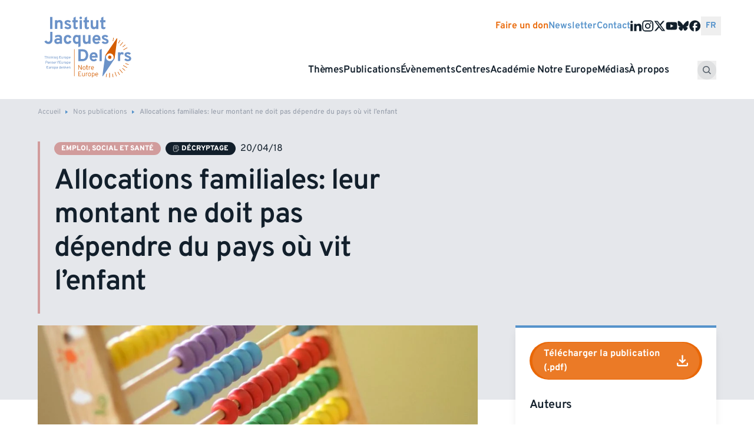

--- FILE ---
content_type: text/html; charset=UTF-8
request_url: https://institutdelors.eu/publications/allocations-familiales-leur-montant-ne-doit-pas-dependre-du-pays-ou-vit-lenfant/
body_size: 20486
content:
<!doctype html><html lang="fr-FR"><head><meta charset="utf-8"><meta name="viewport" content="width=device-width, initial-scale=1"><title>Allocations familiales: leur montant ne doit pas dépendre du pays où vit l’enfant - Institut Jacques Delors</title><link rel="alternate" href="https://institutdelors.eu/publications/allocations-familiales-leur-montant-ne-doit-pas-dependre-du-pays-ou-vit-lenfant/" hreflang="fr" /><link rel="alternate" href="https://institutdelors.eu/en/publications/fr-child-benefit-the-amount-should-not-depend-on-the-country-where-the-child-lives/" hreflang="en" />  <script data-cfasync="false" data-pagespeed-no-defer>var gtm4wp_datalayer_name = "dataLayer";
	var dataLayer = dataLayer || [];</script> <meta name="description" content="Cette idée trouve son origine dans l’accord entre le Royaume-Uni et l’UE signé en 2016 avant le référendum sur l’appartenance de ce pays à l’Union. Cet accord, rendu caduc par le Brexit, incluait en effet une disposition prévoyant l’indexation des allocations familiales versées aux citoyens de l’UE et transférées vers…"><meta name="robots" content="index, follow, max-snippet:-1, max-image-preview:large, max-video-preview:-1"><link rel="canonical" href="https://institutdelors.eu/publications/allocations-familiales-leur-montant-ne-doit-pas-dependre-du-pays-ou-vit-lenfant/"><meta property="og:url" content="https://institutdelors.eu/publications/allocations-familiales-leur-montant-ne-doit-pas-dependre-du-pays-ou-vit-lenfant/"><meta property="og:site_name" content="Institut Jacques Delors"><meta property="og:locale" content="fr_FR"><meta property="og:locale:alternate" content="en_GB"><meta property="og:type" content="article"><meta property="article:author" content=""><meta property="article:publisher" content=""><meta property="og:title" content="Allocations familiales: leur montant ne doit pas dépendre du pays où vit l’enfant - Institut Jacques Delors"><meta property="og:description" content="Cette idée trouve son origine dans l’accord entre le Royaume-Uni et l’UE signé en 2016 avant le référendum sur l’appartenance de ce pays à l’Union. Cet accord, rendu caduc par le Brexit, incluait en effet une disposition prévoyant l’indexation des allocations familiales versées aux citoyens de l’UE et transférées vers…"><meta property="og:image" content="https://institutdelors.eu/content/uploads/2025/04/abacus-1866497_1920-2.jpg"><meta property="og:image:secure_url" content="https://institutdelors.eu/content/uploads/2025/04/abacus-1866497_1920-2.jpg"><meta property="og:image:width" content="1920"><meta property="og:image:height" content="1280"><meta property="fb:pages" content=""><meta property="fb:admins" content=""><meta property="fb:app_id" content=""><meta name="twitter:card" content="summary"><meta name="twitter:site" content=""><meta name="twitter:creator" content=""><meta name="twitter:title" content="Allocations familiales: leur montant ne doit pas dépendre du pays où vit l’enfant - Institut Jacques Delors"><meta name="twitter:description" content="Cette idée trouve son origine dans l’accord entre le Royaume-Uni et l’UE signé en 2016 avant le référendum sur l’appartenance de ce pays à l’Union. Cet accord, rendu caduc par le Brexit, incluait en effet une disposition prévoyant l’indexation des allocations familiales versées aux citoyens de l’UE et transférées vers…"><meta name="twitter:image" content="https://institutdelors.eu/content/uploads/2025/04/abacus-1866497_1920-2-1024x683.jpg"><link rel='dns-prefetch' href='//institutdelors.eu' /><style id='safe-svg-svg-icon-style-inline-css'>.safe-svg-cover{text-align:center}.safe-svg-cover .safe-svg-inside{display:inline-block;max-width:100%}.safe-svg-cover svg{height:100%;max-height:100%;max-width:100%;width:100%}</style><link rel="stylesheet" href="https://institutdelors.eu/content/resources/css/ijd_single_94880991293fc9f32419f49accfd5c70.css?ver=1767899348"><link rel="stylesheet" href="https://institutdelors.eu/content/resources/css/ijd_single_2ad41791f051080014fa54b422ce8e9b.css?ver=4.3.18"><link rel="stylesheet" href="https://institutdelors.eu/content/resources/css/ijd_single_b0c6fc4bd0d0c6bf5afd56bc66888a30.css">  <script data-cfasync="false" data-pagespeed-no-defer type="text/javascript">var dataLayer_content = {"pagePostType":"article","pagePostType2":"single-article"};
	dataLayer.push( dataLayer_content );</script> <script data-cfasync="false">(function(w,d,s,l,i){w[l]=w[l]||[];w[l].push({'gtm.start':
new Date().getTime(),event:'gtm.js'});var f=d.getElementsByTagName(s)[0],
j=d.createElement(s),dl=l!='dataLayer'?'&l='+l:'';j.async=true;j.src=
'//www.googletagmanager.com/gtm.js?id='+i+dl;f.parentNode.insertBefore(j,f);
})(window,document,'script','dataLayer','GTM-NH7MDBR5');</script> <link rel="icon" href="https://institutdelors.eu/content/uploads/2025/05/cropped-favicon-delors-0-32x32.png" sizes="32x32"><link rel="icon" href="https://institutdelors.eu/content/uploads/2025/05/cropped-favicon-delors-0-192x192.png" sizes="192x192"><link rel="apple-touch-icon" href="https://institutdelors.eu/content/uploads/2025/05/cropped-favicon-delors-0-180x180.png"><meta name="msapplication-TileImage" content="https://institutdelors.eu/content/uploads/2025/05/cropped-favicon-delors-0-270x270.png"><link rel="preload" as="font" type="font/woff2" crossorigin href="https://institutdelors.eu/dist/fonts/overpass/overpass-variable-lite.8f36cf.woff2" /><style>:root{--min-grid-item-width:minmax(min(288px,100%),1fr)}@font-face{ascent-override:100%;font-display:swap;font-family:Overpass;font-weight:100 900;src:url(/dist/fonts/overpass/overpass-variable-lite.8f36cf.woff2) format("woff2"),url(/dist/fonts/overpass/overpass-variable-lite.f65c9f.woff) format("woff"),url(/dist/fonts/overpass/overpass-variable.b6097b.ttf) format("truetype")}.transform,.translate-x-1\/2{--tw-translate-x:0;--tw-translate-y:0;--tw-rotate:0;--tw-skew-x:0;--tw-skew-y:0;--tw-scale-x:1;--tw-scale-y:1}.button,.card,.shadow,.shadow-lg,.shadow-md,.shadow-sm,.sub-menu{--tw-ring-offset-shadow:0 0 transparent;--tw-ring-shadow:0 0 transparent;--tw-shadow:0 0 transparent;--tw-shadow-colored:0 0 transparent}.button{--tw-ring-inset: ;--tw-ring-offset-width:0px;--tw-ring-offset-color:#fff;--tw-ring-color:rgba(59,130,246,.5);--tw-ring-offset-shadow:0 0 transparent;--tw-ring-shadow:0 0 transparent;--tw-shadow:0 0 transparent;--tw-shadow-colored:0 0 transparent}.filter,.invert{--tw-blur: ;--tw-brightness: ;--tw-contrast: ;--tw-grayscale: ;--tw-hue-rotate: ;--tw-invert: ;--tw-saturate: ;--tw-sepia: ;--tw-drop-shadow: }*,:after,:before{border-color:var(--color-gray-200);border-style:solid;border-width:0;box-sizing:border-box}:after,:before{--tw-content:""}:host,html{line-height:1.5;-webkit-text-size-adjust:100%;font-family:Overpass,sans-serif;font-feature-settings:normal;font-variation-settings:normal;-moz-tab-size:4;tab-size:4;-webkit-tap-highlight-color:transparent}body{line-height:inherit;margin:0}hr{border-top-width:1px;color:inherit;height:0}abbr:where([title]){text-decoration:underline;-webkit-text-decoration:underline dotted;text-decoration:underline dotted}h1,h2,h3,h4,h5,h6{font-size:inherit;font-weight:inherit}a{color:inherit;text-decoration:inherit}b,strong{font-weight:bolder}code,kbd,pre,samp{font-family:ui-monospace,SFMono-Regular,Menlo,Monaco,Consolas,Liberation Mono,Courier New,monospace;font-feature-settings:normal;font-size:1em;font-variation-settings:normal}small{font-size:80%}sub,sup{font-size:75%;line-height:0;position:relative;vertical-align:initial}sub{bottom:-.25em}sup{top:-.5em}table{border-collapse:collapse;border-color:inherit;text-indent:0}button,input,optgroup,select,textarea{color:inherit;font-family:inherit;font-feature-settings:inherit;font-size:100%;font-variation-settings:inherit;font-weight:inherit;letter-spacing:inherit;line-height:inherit;margin:0;padding:0}button,select{text-transform:none}button,input:where([type=button]),input:where([type=reset]),input:where([type=submit]){-webkit-appearance:button;background-color:initial;background-image:none}:-moz-focusring{outline:auto}:-moz-ui-invalid{box-shadow:none}progress{vertical-align:initial}::-webkit-inner-spin-button,::-webkit-outer-spin-button{height:auto}[type=search]{-webkit-appearance:textfield;outline-offset:-2px}::-webkit-search-decoration{-webkit-appearance:none}::-webkit-file-upload-button{-webkit-appearance:button;font:inherit}summary{display:list-item}blockquote,dd,dl,figure,h1,h2,h3,h4,h5,h6,hr,p,pre{margin:0}fieldset{margin:0}fieldset,legend{padding:0}menu,ol,ul{list-style:none;margin:0;padding:0}dialog{padding:0}textarea{resize:vertical}input::-ms-input-placeholder,textarea::-ms-input-placeholder{color:var(--color-gray-400)}input::placeholder,textarea::placeholder{color:var(--color-gray-400)}[role=button],button{cursor:pointer}:disabled{cursor:default}audio,canvas,embed,iframe,img,object,svg,video{display:block;vertical-align:middle}img,video{height:auto;max-width:100%}[hidden]{display:none}[multiple],[type=date],[type=datetime-local],[type=email],[type=month],[type=number],[type=password],[type=search],[type=tel],[type=text],[type=time],[type=url],[type=week],input:where(:not([type])),select,textarea{-webkit-appearance:none;-moz-appearance:none;appearance:none;background-color:#fff;border-color:var(--color-gray-500);border-radius:0;border-width:1px;font-size:1rem;line-height:1.5rem;padding:.5rem .75rem;--tw-shadow:0 0 transparent}[multiple]:focus,[type=date]:focus,[type=datetime-local]:focus,[type=email]:focus,[type=month]:focus,[type=number]:focus,[type=password]:focus,[type=search]:focus,[type=tel]:focus,[type=text]:focus,[type=time]:focus,[type=url]:focus,[type=week]:focus,input:where(:not([type])):focus,select:focus,textarea:focus{outline:2px solid transparent;outline-offset:2px;--tw-ring-inset:var(--tw-empty,   );--tw-ring-offset-width:0px;--tw-ring-offset-color:#fff;--tw-ring-color:#2563eb;--tw-ring-offset-shadow:var(--tw-ring-inset) 0 0 0 var(--tw-ring-offset-width) var(--tw-ring-offset-color);--tw-ring-shadow:var(--tw-ring-inset) 0 0 0 calc(1px + var(--tw-ring-offset-width)) var(--tw-ring-color);border-color:#2563eb;box-shadow:var(--tw-ring-offset-shadow),var(--tw-ring-shadow),var(--tw-shadow)}input::-ms-input-placeholder,textarea::-ms-input-placeholder{color:var(--color-gray-500);opacity:1}input::placeholder,textarea::placeholder{color:var(--color-gray-500);opacity:1}::-webkit-datetime-edit-fields-wrapper{padding:0}::-webkit-date-and-time-value{min-height:1.5em;text-align:inherit}::-webkit-datetime-edit{display:inline-flex}::-webkit-datetime-edit,::-webkit-datetime-edit-day-field,::-webkit-datetime-edit-hour-field,::-webkit-datetime-edit-meridiem-field,::-webkit-datetime-edit-millisecond-field,::-webkit-datetime-edit-minute-field,::-webkit-datetime-edit-month-field,::-webkit-datetime-edit-second-field,::-webkit-datetime-edit-year-field{padding-bottom:0;padding-top:0}select{background-image:url("data:image/svg+xml;charset=utf-8,%3Csvg xmlns='http://www.w3.org/2000/svg' fill='none' viewBox='0 0 20 20'%3E%3Cpath stroke='%236b7280' stroke-linecap='round' stroke-linejoin='round' stroke-width='1.5' d='m6 8 4 4 4-4'/%3E%3C/svg%3E");background-position:right .5rem center;background-repeat:no-repeat;background-size:1.5em 1.5em;padding-right:2.5rem;-webkit-print-color-adjust:exact;color-adjust:exact;print-color-adjust:exact}[multiple],[size]:where(select:not([size="1"])){background-image:none;background-position:0 0;background-repeat:unset;background-size:initial;padding-right:.75rem;-webkit-print-color-adjust:unset;color-adjust:unset;print-color-adjust:unset}[type=checkbox],[type=radio]{-webkit-appearance:none;-moz-appearance:none;appearance:none;padding:0;-webkit-print-color-adjust:exact;color-adjust:exact;background-color:#fff;background-origin:border-box;border-color:var(--color-gray-500);border-width:1px;color:#2563eb;display:inline-block;flex-shrink:0;height:1rem;print-color-adjust:exact;-webkit-user-select:none;-moz-user-select:none;-ms-user-select:none;user-select:none;vertical-align:middle;width:1rem;--tw-shadow:0 0 transparent}[type=checkbox]{border-radius:0}[type=radio]{border-radius:100%}[type=checkbox]:focus,[type=radio]:focus{outline:2px solid transparent;outline-offset:2px;--tw-ring-inset:var(--tw-empty,   );--tw-ring-offset-width:2px;--tw-ring-offset-color:#fff;--tw-ring-color:#2563eb;--tw-ring-offset-shadow:var(--tw-ring-inset) 0 0 0 var(--tw-ring-offset-width) var(--tw-ring-offset-color);--tw-ring-shadow:var(--tw-ring-inset) 0 0 0 calc(2px + var(--tw-ring-offset-width)) var(--tw-ring-color);box-shadow:var(--tw-ring-offset-shadow),var(--tw-ring-shadow),var(--tw-shadow)}[type=checkbox]:checked,[type=radio]:checked{background-color:currentColor;background-position:50%;background-repeat:no-repeat;background-size:100% 100%;border-color:transparent}[type=checkbox]:checked{background-image:url("data:image/svg+xml;charset=utf-8,%3Csvg xmlns='http://www.w3.org/2000/svg' fill='%23fff' viewBox='0 0 16 16'%3E%3Cpath d='M12.207 4.793a1 1 0 0 1 0 1.414l-5 5a1 1 0 0 1-1.414 0l-2-2a1 1 0 0 1 1.414-1.414L6.5 9.086l4.293-4.293a1 1 0 0 1 1.414 0'/%3E%3C/svg%3E")}@media (forced-colors:active){[type=checkbox]:checked{-webkit-appearance:auto;-moz-appearance:auto;appearance:auto}}[type=radio]:checked{background-image:url("data:image/svg+xml;charset=utf-8,%3Csvg xmlns='http://www.w3.org/2000/svg' fill='%23fff' viewBox='0 0 16 16'%3E%3Ccircle cx='8' cy='8' r='3'/%3E%3C/svg%3E")}@media (forced-colors:active){[type=radio]:checked{-webkit-appearance:auto;-moz-appearance:auto;appearance:auto}}[type=checkbox]:checked:focus,[type=checkbox]:checked:hover,[type=radio]:checked:focus,[type=radio]:checked:hover{background-color:currentColor;border-color:transparent}[type=checkbox]:indeterminate{background-color:currentColor;background-image:url("data:image/svg+xml;charset=utf-8,%3Csvg xmlns='http://www.w3.org/2000/svg' fill='none' viewBox='0 0 16 16'%3E%3Cpath stroke='%23fff' stroke-linecap='round' stroke-linejoin='round' stroke-width='2' d='M4 8h8'/%3E%3C/svg%3E");background-position:50%;background-repeat:no-repeat;background-size:100% 100%;border-color:transparent}@media (forced-colors:active){[type=checkbox]:indeterminate{-webkit-appearance:auto;-moz-appearance:auto;appearance:auto}}[type=checkbox]:indeterminate:focus,[type=checkbox]:indeterminate:hover{background-color:currentColor;border-color:transparent}[type=file]{background:unset;border-color:inherit;border-radius:0;border-width:0;font-size:unset;line-height:inherit;padding:0}[type=file]:focus{outline:1px solid ButtonText;outline:1px auto -webkit-focus-ring-color}:root{--spacing-section-sm:3rem;--spacing-section-md:4rem;--spacing-section-lg:5rem;--container-padding:1rem;--container-padding-sm:1.5rem;--container-padding-lg:2rem;--radius-lg:0.75rem;--aspect-ratio-video:16/9;--color-inherit:inherit;--color-current:currentcolor;--color-transparent:transparent;--color-black:#121f2b;--color-white:#fff;--color-primary:#5693cb;--color-secondary:#e96706;--color-orange:#e96706;--color-blue:#5693cb;--color-blue-light:#ccdeef;--color-navy:#121f2b;--color-gray-50:#f9fafb;--color-gray-100:#f3f4f6;--color-gray-200:#e5e7eb;--color-gray-300:#d1d5db;--color-gray-400:#9ca3af;--color-gray-500:#6b7280;--color-gray-600:#555f69;--color-gray-700:#374151;--color-gray-800:#1f2937;--color-gray-900:#111827;--color-gray-950:#030712;--color-light-gray:#a7afbb;--color-light-blue:#5d84b2;--color-tan:#dda66f;--color-slate:#79919e;--color-mauve:#b8908d;--color-purple:#7882ab;--color-teal:#73b3a9;--font-size--sm:0.75rem;--font-size--base:0.875rem;--font-size--lg:0.875rem;--font-size--xl:1rem;--font-size--headline:2.5rem;--font-size--h1:2rem;--font-size--h2:1.75rem;--font-size--h3:1.5rem;--font-size--h4:1.25rem;--font-size--h5:1.125rem;--line-height--base:1.2;--duration--fast:0.15s;--duration--average:0.25s;--duration--slow:0.6s;--easing--primary:cubic-bezier(0.22,0.61,0.36,1);--easing--secondary:cubic-bezier(0.87,0,0.13,1);--transition-opacity--fast:opacity var(--duration--fast) var(--easing--primary);--transition-opacity--average:opacity var(--duration--average) var(--easing--primary);--transition-opacity--slow:opacity var(--duration--slow) var(--easing--primary);--transition-transform--fast:transform var(--duration--fast) var(--easing--primary);--transition-transform--average:transform var(--duration--average) var(--easing--primary);--transition-transform--slow:transform var(--duration--slow) var(--easing--primary);--grid--gap:1rem;--layout--gutter:1rem;--layout--max-width:82rem;--section--spacing:3.5rem;--header-spacing:1rem;--focus-offset:2px}@media (min-width:768px){:root{--font-size--headline:3.2rem}}@media (min-width:1024px){:root{--grid--gap:2rem;--layout--gutter:4rem;--section--spacing:5rem;--font-size--sm:0.75rem;--font-size--base:0.875rem;--font-size--lg:1rem;--font-size--xl:1.125rem;--font-size--headline:4rem;--font-size--h1:3rem;--font-size--h2:1.5rem;--font-size--h3:1.25rem;--font-size--h4:1.125rem;--font-size--h5:1rem}}.h1,h1{font-size:var(--font-size--h1)}.h1,.h2,h1,h2{font-weight:600;letter-spacing:-.02em;line-height:1.2}.h2,h2{font-size:var(--font-size--h2);margin-bottom:1.5rem}.h3,h3{font-size:var(--font-size--h3);font-weight:600;letter-spacing:-.02em;line-height:1.1875;text-wrap:balance}.h4,h4{font-size:var(--font-size--h4);letter-spacing:-.01em;line-height:1.333}.h5,h5{font-size:var(--font-size--h5)}.h5,.h6,h5,h6{letter-spacing:0;line-height:1.3}.h6,h6{font-size:var(--font-size--h6)}html{-webkit-font-smoothing:antialiased;-moz-osx-font-smoothing:grayscale;color:var(--color-gray-600)}a{color:var(--color-primary);transition-duration:.15s;transition-property:color,background-color,border-color,fill,stroke,-webkit-text-decoration-color;transition-property:color,background-color,border-color,text-decoration-color,fill,stroke;transition-property:color,background-color,border-color,text-decoration-color,fill,stroke,-webkit-text-decoration-color;transition-timing-function:cubic-bezier(.4,0,.2,1)}a:hover{color:var(--color-secondary)}.container{margin-left:auto;margin-right:auto;padding-left:var(--container-padding);padding-right:var(--container-padding);width:100%}@media (min-width:640px){.container{max-width:640px;padding-left:var(--container-padding-sm);padding-right:var(--container-padding-sm)}}@media (min-width:768px){.container{max-width:768px}}@media (min-width:1024px){.container{max-width:1024px;padding-left:var(--container-padding-lg);padding-right:var(--container-padding-lg)}}@media (min-width:1280px){.container{max-width:1280px}}@media (min-width:1536px){.container{max-width:1536px}}.aspect-h-10{--tw-aspect-h:10}.aspect-h-3{--tw-aspect-h:3}.aspect-h-8{--tw-aspect-h:8}.aspect-w-16{padding-bottom:calc(var(--tw-aspect-h)/var(--tw-aspect-w)*100%);position:relative;--tw-aspect-w:16}.aspect-w-16>*{bottom:0;height:100%;left:0;position:absolute;right:0;top:0;width:100%}.aspect-w-4{padding-bottom:calc(var(--tw-aspect-h)/var(--tw-aspect-w)*100%);position:relative;--tw-aspect-w:4}.aspect-w-4>*{bottom:0;height:100%;left:0;position:absolute;right:0;top:0;width:100%}.aspect-w-7{padding-bottom:calc(var(--tw-aspect-h)/var(--tw-aspect-w)*100%);position:relative;--tw-aspect-w:7}.aspect-w-7>*{bottom:0;height:100%;left:0;position:absolute;right:0;top:0;width:100%}.button{align-items:center;border-color:var(--color-transparent);border-radius:.375rem;border-width:1px;color:var(--color-white);display:inline-flex;font-size:var(--font-size--base);font-weight:500;line-height:var(--line-height--base);padding:.5rem 1rem;--tw-shadow:0 1px 2px 0 rgba(0,0,0,.05);--tw-shadow-colored:0 1px 2px 0 var(--tw-shadow-color);box-shadow:var(--tw-ring-offset-shadow,0 0 transparent),var(--tw-ring-shadow,0 0 transparent),var(--tw-shadow)}.button:focus{outline:2px solid transparent;outline-offset:2px;--tw-ring-offset-shadow:var(--tw-ring-inset) 0 0 0 var(--tw-ring-offset-width) var(--tw-ring-offset-color);--tw-ring-shadow:var(--tw-ring-inset) 0 0 0 calc(2px + var(--tw-ring-offset-width)) var(--tw-ring-color);box-shadow:var(--tw-ring-offset-shadow),var(--tw-ring-shadow),var(--tw-shadow,0 0 transparent);--tw-ring-offset-width:2px}[x-cloak]{display:none!important}[x-ref=content]{max-height:var(--collapse-height,0)}.sr-only{height:1px;margin:-1px;overflow:hidden;padding:0;position:absolute;width:1px;clip:rect(0,0,0,0);border-width:0;white-space:nowrap}.visible{visibility:visible}.collapse{visibility:collapse}.static{position:static}.fixed{position:fixed}.absolute{position:absolute}.relative{position:relative}.inset-0{bottom:0;left:0;right:0;top:0}.bottom-0{bottom:0}.bottom-4{bottom:1rem}.left-0{left:0}.right-0{right:0}.right-4{right:1rem}.right-8{right:2rem}.top-0{top:0}.top-20{top:5rem}.top-8{top:2rem}.z-10{z-index:10}.z-20{z-index:20}.z-50{z-index:50}.col-span-1{grid-column:span 1/span 1}.col-span-2{grid-column:span 2/span 2}.col-span-3{grid-column:span 3/span 3}.col-span-4{grid-column:span 4/span 4}.col-span-5{grid-column:span 5/span 5}.col-span-8{grid-column:span 8/span 8}.col-span-full{grid-column:1/-1}.col-start-3{grid-column-start:3}.m-0{margin:0}.m-auto{margin:auto}.-mx-2{margin-left:-.5rem;margin-right:-.5rem}.mx-8{margin-left:2rem;margin-right:2rem}.my-4{margin-bottom:1rem;margin-top:1rem}.my-6{margin-bottom:1.5rem;margin-top:1.5rem}.my-8{margin-bottom:2rem;margin-top:2rem}.-mt-28{margin-top:-7rem}.mb-0{margin-bottom:0}.mb-16{margin-bottom:4rem}.mb-2{margin-bottom:.5rem}.mb-3{margin-bottom:.75rem}.mb-4{margin-bottom:1rem}.mb-6{margin-bottom:1.5rem}.mb-8{margin-bottom:2rem}.ml-2{margin-left:.5rem}.mr-2{margin-right:.5rem}.mr-3{margin-right:.75rem}.mr-4{margin-right:1rem}.mt-0{margin-top:0}.mt-1{margin-top:.25rem}.mt-12{margin-top:3rem}.mt-16{margin-top:4rem}.mt-2{margin-top:.5rem}.mt-4{margin-top:1rem}.mt-6{margin-top:1.5rem}.mt-8{margin-top:2rem}.mt-auto{margin-top:auto}.block{display:block}.inline-block{display:inline-block}.inline{display:inline}.flex{display:flex}.inline-flex{display:inline-flex}.table{display:table}.grid{display:grid}.contents{display:contents}.hidden{display:none}.aspect-1{aspect-ratio:1}.h-20{height:5rem}.h-8{height:2rem}.h-\[280px\]{height:280px}.h-auto{height:auto}.h-full{height:100%}.w-20{width:5rem}.w-24{width:6rem}.w-8{width:2rem}.w-\[280px\]{width:280px}.w-full{width:100%}.min-w-20{min-width:5rem}.min-w-\[280px\]{min-width:280px}.flex-1{flex:1 1 0%}.flex-auto{flex:1 1 auto}.flex-grow{flex-grow:1}.translate-x-1\/2{--tw-translate-x:50%}.transform,.translate-x-1\/2{transform:translate(var(--tw-translate-x),var(--tw-translate-y)) rotate(var(--tw-rotate)) skewX(var(--tw-skew-x)) skewY(var(--tw-skew-y)) scaleX(var(--tw-scale-x)) scaleY(var(--tw-scale-y))}.cursor-default{cursor:default}.cursor-pointer{cursor:pointer}.resize{resize:both}.grid-cols-1{grid-template-columns:repeat(1,minmax(0,1fr))}.grid-cols-2{grid-template-columns:repeat(2,minmax(0,1fr))}.grid-cols-6{grid-template-columns:repeat(6,minmax(0,1fr))}.flex-col{flex-direction:column}.flex-wrap{flex-wrap:wrap}.items-start{align-items:flex-start}.items-end{align-items:flex-end}.items-center{align-items:center}.justify-start{justify-content:flex-start}.justify-end{justify-content:flex-end}.justify-center{justify-content:center}.justify-between{justify-content:space-between}.justify-around{justify-content:space-around}.gap-0{gap:0}.gap-1{gap:.25rem}.gap-2{gap:.5rem}.gap-3{gap:.75rem}.gap-4{gap:1rem}.gap-6{gap:1.5rem}.gap-8{gap:2rem}.gap-x-0{column-gap:0}.gap-x-2{column-gap:.5rem}.gap-x-6{column-gap:1.5rem}.gap-x-8{column-gap:2rem}.gap-y-2{row-gap:.5rem}.gap-y-4{row-gap:1rem}.gap-y-6{row-gap:1.5rem}.space-x-2>:not([hidden])~:not([hidden]){--tw-space-x-reverse:0;margin-left:calc(.5rem*(1 - var(--tw-space-x-reverse)));margin-right:calc(.5rem*var(--tw-space-x-reverse))}.place-self-start{align-self:start;justify-self:start;place-self:start}.place-self-end{align-self:end;justify-self:end;place-self:end}.place-self-center{align-self:center;justify-self:center;place-self:center}.self-end{align-self:flex-end}.self-center{align-self:center}.overflow-hidden{overflow:hidden}.text-balance{text-wrap:balance}.rounded-full{border-radius:9999px}.border{border-width:1px}.border-0{border-width:0}.border-b{border-bottom-width:1px}.border-gray-200{border-color:var(--color-gray-200)}.border-b-gray-300{border-bottom-color:var(--color-gray-300)}.bg-black{background-color:var(--color-black)}.bg-blue-light{background-color:var(--color-blue-light)}.bg-gray-100{background-color:var(--color-gray-100)}.bg-gray-200{background-color:var(--color-gray-200)}.bg-gray-50{background-color:var(--color-gray-50)}.bg-navy{background-color:var(--color-navy)}.bg-primary{background-color:var(--color-primary)}.bg-secondary{background-color:var(--color-secondary)}.bg-white{background-color:var(--color-white)}.object-contain{object-fit:contain}.object-cover{object-fit:cover}.p-2{padding:.5rem}.p-3{padding:.75rem}.p-4{padding:1rem}.p-6{padding:1.5rem}.p-8{padding:2rem}.px-7{padding-left:1.75rem;padding-right:1.75rem}.px-8{padding-left:2rem;padding-right:2rem}.py-0{padding-bottom:0;padding-top:0}.py-1{padding-bottom:.25rem;padding-top:.25rem}.py-2{padding-bottom:.5rem;padding-top:.5rem}.py-3{padding-bottom:.75rem;padding-top:.75rem}.py-4{padding-bottom:1rem;padding-top:1rem}.py-8{padding-bottom:2rem;padding-top:2rem}.pb-0{padding-bottom:0}.pl-12{padding-left:3rem}.pl-20{padding-left:5rem}.pt-6{padding-top:1.5rem}.text-left{text-align:left}.text-center{text-align:center}.text-2xl{font-size:1.5rem;line-height:2rem}.text-3xl{font-size:1.875rem;line-height:2.25rem}.text-4xl{font-size:2.25rem;line-height:2.5rem}.text-5xl{font-size:3rem;line-height:1}.text-lg{font-size:1.125rem;line-height:1.75rem}.text-sm{font-size:var(--font-size--sm)}.text-sm,.text-xl{line-height:var(--line-height--base)}.text-xl{font-size:var(--font-size--xl)}.text-xs{font-size:.75rem;line-height:1rem}.font-bold{font-weight:700}.font-light{font-weight:300}.font-medium{font-weight:500}.font-semibold{font-weight:600}.uppercase{text-transform:uppercase}.leading-none{line-height:1}.text-black{color:var(--color-black)}.text-current{color:var(--color-current)}.text-gray-500{color:var(--color-gray-500)}.text-gray-600{color:var(--color-gray-600)}.text-primary{color:var(--color-primary)}.text-secondary{color:var(--color-secondary)}.text-white{color:var(--color-white)}.shadow{--tw-shadow:0 1px 3px 0 rgba(0,0,0,.1),0 1px 2px -1px rgba(0,0,0,.1);--tw-shadow-colored:0 1px 3px 0 var(--tw-shadow-color),0 1px 2px -1px var(--tw-shadow-color)}.shadow,.shadow-lg{box-shadow:var(--tw-ring-offset-shadow,0 0 transparent),var(--tw-ring-shadow,0 0 transparent),var(--tw-shadow)}.shadow-lg{--tw-shadow:0 10px 15px -3px rgba(0,0,0,.1),0 4px 6px -4px rgba(0,0,0,.1);--tw-shadow-colored:0 10px 15px -3px var(--tw-shadow-color),0 4px 6px -4px var(--tw-shadow-color)}.shadow-md{--tw-shadow:0 4px 6px -1px rgba(0,0,0,.1),0 2px 4px -2px rgba(0,0,0,.1);--tw-shadow-colored:0 4px 6px -1px var(--tw-shadow-color),0 2px 4px -2px var(--tw-shadow-color)}.shadow-md,.shadow-sm{box-shadow:var(--tw-ring-offset-shadow,0 0 transparent),var(--tw-ring-shadow,0 0 transparent),var(--tw-shadow)}.shadow-sm{--tw-shadow:0 1px 2px 0 rgba(0,0,0,.05);--tw-shadow-colored:0 1px 2px 0 var(--tw-shadow-color)}.invert{--tw-invert:invert(100%)}.filter,.invert{filter:var(--tw-blur) var(--tw-brightness) var(--tw-contrast) var(--tw-grayscale) var(--tw-hue-rotate) var(--tw-invert) var(--tw-saturate) var(--tw-sepia) var(--tw-drop-shadow)}.transition{transition-duration:.15s;transition-property:color,background-color,border-color,fill,stroke,opacity,box-shadow,transform,filter,-webkit-text-decoration-color,-webkit-backdrop-filter;transition-property:color,background-color,border-color,text-decoration-color,fill,stroke,opacity,box-shadow,transform,filter,backdrop-filter;transition-property:color,background-color,border-color,text-decoration-color,fill,stroke,opacity,box-shadow,transform,filter,backdrop-filter,-webkit-text-decoration-color,-webkit-backdrop-filter;transition-timing-function:cubic-bezier(.4,0,.2,1)}.h3{font-size:var(--font-size--h3,1.5rem);line-height:var(--line-height--base,1.2);margin-bottom:1rem}.h2,.h3{font-weight:600}.h2{font-size:var(--font-size--h2);letter-spacing:-.02em;line-height:1.2;margin-bottom:1.5rem}.layout-grid{display:grid;grid-template-columns:[full-width-start] minmax(var(--layout--gutter),1fr) [content-start] min(100% - var(--layout--gutter)*2,var(--layout--max-width)) [content-end] minmax(var(--layout--gutter),1fr) [full-width-end]}.layout-grid>:not(.layout-grid__full):not(.layout-grid__full-np):not(.grid){grid-column:content}.layout-grid>:not(.layout-grid__full)+:not(.layout-grid__full){margin-top:var(--section--spacing)}.layout-grid>:not(.layout-grid__full)+:not(.layout-grid__full):last-child{margin-bottom:calc(var(--section--spacing)*2)}.layout-grid:last-child{padding-bottom:calc(var(--section--spacing)*2)}.layout-grid__full,.layout-grid__full-np{display:grid;grid-column:full-width;grid-template-columns:[full-width-start] minmax(var(--layout--gutter),1fr) [content-start] min(100% - var(--layout--gutter)*2,var(--layout--max-width)) [content-end] minmax(var(--layout--gutter),1fr) [full-width-end];padding-bottom:calc(var(--section--spacing)*.5);padding-top:calc(var(--section--spacing)*.5)}.layout-grid__full-np>:not(.layout-grid__full):not(.layout-grid__full-np):not(.grid),.layout-grid__full>:not(.layout-grid__full):not(.layout-grid__full-np):not(.grid){grid-column:content}footer.layout-grid__full,footer.layout-grid__full-np{padding-bottom:1.5rem}.layout-grid__full-np.overlap,.layout-grid__full.overlap{margin-top:calc(var(--section--spacing)*-1.5);padding-bottom:calc(var(--section--spacing)*2);padding-top:calc(var(--section--spacing)*1.7)}.layout-grid__full-np.overlap+.overlap,.layout-grid__full.overlap+.overlap{margin-bottom:0;margin-top:calc(var(--section--spacing)*-2);padding-bottom:var(--section--spacing);padding-top:0}@media (min-width:1024px){.layout-grid__highlight{margin-left:-2.5rem;margin-right:-2.5rem}}@media (min-width:1280px){.layout-grid__highlight{margin-left:-3rem;margin-right:-3rem}}@media (min-width:1536px){.layout-grid__highlight{margin-left:-5rem;margin-right:-5rem}}.section-grid{display:grid;grid-template-columns:repeat(4,minmax(0,1fr));grid-gap:1rem var(--grid--gap);gap:1rem var(--grid--gap)}@media (min-width:1024px){.section-grid{gap:2.5rem var(--grid--gap);grid-template-columns:repeat(12,minmax(0,1fr))}}.section-grid--md{display:grid;grid-template-columns:repeat(4,minmax(0,1fr));grid-gap:1rem var(--grid--gap);gap:1rem var(--grid--gap)}@media (min-width:768px){.section-grid--md{gap:2.5rem var(--grid--gap);grid-template-columns:repeat(12,minmax(0,1fr))}}.section-grid>div{grid-column:span 4/span 4;grid-column-start:1}@media (min-width:768px){.section-grid>div{grid-column:span 2/span 2;grid-column-start:2}}@media (min-width:1024px){.section-grid>div{grid-column:span 8/span 8;grid-column-start:3}}.grid-auto-fill{display:grid;grid-template-columns:repeat(auto-fill,var(--min-grid-item-width));grid-gap:var(--grid--gap) 1rem;gap:var(--grid--gap) 1rem}main header{position:relative}main header nav{left:0;position:absolute;top:0}::-moz-selection{background-color:var(--color-secondary);color:var(--color-white)}::selection{background-color:var(--color-secondary);color:var(--color-white)}.has-gradient:before{background:linear-gradient(180deg,rgba(18,31,43,0) 14.54%,rgba(18,31,43,.6) 78.82%);content:"";height:100%;left:0;position:absolute;top:0;width:100%;z-index:4}iframe{border:0!important}iframe :focus,iframe :focus-visible{border:0!important}:focus{--tw-ring-color:var(--color-secondary)!important}#scroll-to-top{transform:translateY(5rem);transition:transform .3s ease}#scroll-to-top.visible{transform:translateY(0)}.grecaptcha-badge{visibility:hidden!important}.facetwp-facet .fs-label-wrap,.facetwp-facet input[type=search],.facetwp-facet input[type=text],.facetwp-facet select{border-color:var(--color-gray-300);border-radius:9999px}.card-author .facetwp-facet .fs-label-wrap,.card-author .facetwp-facet input[type=search],.card-author .facetwp-facet input[type=text],.card-author .facetwp-facet select{max-width:100%}.facetwp-facet .fs-wrap{line-height:1.75}.facetwp-facet .fs-dropdown{--arrow-size:8px;--sub-menu-margin:1rem;border-top:3px solid var(--color-primary);top:calc(100% + var(--sub-menu-margin))}.facetwp-facet .fs-dropdown:before{border-bottom:var(--arrow-size) solid var(--color-primary);border-left:var(--arrow-size) solid transparent;border-right:var(--arrow-size) solid transparent;content:"";height:0;position:absolute;right:1rem;top:calc(var(--arrow-size)*-1);width:0}.facetwp-facet .fs-dropdown:after{bottom:100%;content:"";display:block;height:calc(var(--sub-menu-margin) + .5rem);left:0;position:absolute;width:100%}.facetwp-facet .fs-dropdown .fs-options{max-height:54vh;overflow-x:hidden}.facetwp-type-fselect .fs-option .fs-option-label{white-space:wrap}.fs-label-wrap .fs-label{padding:.5rem 2rem .5rem 1rem!important}.facetwp-facet .facetwp-search{line-height:1.75rem;padding:.5rem 1rem!important}#app>header,.site-header{height:5rem;position:relative;z-index:50}@media (min-width:1024px){#app>header,.site-header{height:auto}}#app>header .socials a,.site-header .socials a{color:var(--color-black)}#app>header .socials a:hover,.site-header .socials a:hover{color:var(--color-primary)}#app>header .header-wrapper,.site-header .header-wrapper{align-items:center;display:grid;grid-template-columns:repeat(12,minmax(0,1fr))}.layout-grid>:not(.layout-grid__full):not(.layout-grid__full-np):not(#app>header .header-wrapper),.layout-grid>:not(.layout-grid__full):not(.layout-grid__full-np):not(.site-header .header-wrapper),.layout-grid__full-np>:not(.layout-grid__full):not(.layout-grid__full-np):not(#app>header .header-wrapper),.layout-grid__full-np>:not(.layout-grid__full):not(.layout-grid__full-np):not(.site-header .header-wrapper),.layout-grid__full>:not(.layout-grid__full):not(.layout-grid__full-np):not(#app>header .header-wrapper),.layout-grid__full>:not(.layout-grid__full):not(.layout-grid__full-np):not(.site-header .header-wrapper){grid-column:content}@media (min-width:1024px){#app>header .header-wrapper,.site-header .header-wrapper{padding-bottom:1rem;padding-top:1rem;row-gap:0}}@media (min-width:1280px){#app>header .header-wrapper,.site-header .header-wrapper{align-items:flex-end;padding-bottom:1.5rem;padding-top:0;row-gap:2rem}}#app>header .header-wrapper .logo,.site-header .header-wrapper .logo{min-height:5rem}@media (min-width:1024px){#app>header .header-wrapper .logo,.site-header .header-wrapper .logo{grid-row:1/3;margin-top:calc(1rem + 1px)}}#app>header .header-wrapper .logo img,.site-header .header-wrapper .logo img{height:auto;max-width:104px}@media (min-width:1024px){#app>header .header-wrapper .logo img,.site-header .header-wrapper .logo img{max-width:170px}#app>header .header-wrapper .nav,.site-header .header-wrapper .nav{padding-bottom:.5rem}#app>header .header-wrapper .top-nav,.site-header .header-wrapper .top-nav{grid-row:1/3}}@media (min-width:1280px){#app>header .header-wrapper .top-nav,.site-header .header-wrapper .top-nav{grid-row:1/1;margin-top:1rem}}@media (min-width:1024px){#app>header .header-wrapper .main-nav,.site-header .header-wrapper .main-nav{margin-top:1.5rem}}@media (min-width:1280px){#app>header .header-wrapper .main-nav,.site-header .header-wrapper .main-nav{margin-top:0}}#app>header .header-content,.site-header .header-content{background:var(--color-white);border-bottom:1px solid #fff;position:fixed;top:0;width:100%;z-index:40}@media (min-width:1024px){#app>header .header-content,.site-header .header-content{position:relative}}#app>header .header-content:after,.site-header .header-content:after{background-color:var(--color-white);bottom:-1px;content:"";height:1px;left:0;position:absolute;transition:bacground .3s ease;width:100%}#app>header .header-content.search-opened:after,.site-header .header-content.search-opened:after{background-color:var(--color-gray-200)}#app>header .header-content.is-fixed,.site-header .header-content.is-fixed{left:0;position:fixed;right:0;top:0;transform:translateY(-100%);width:100%}#app>header .header-content.is-fixed:not(.at-top),.site-header .header-content.is-fixed:not(.at-top){box-shadow:0 2px 8px rgba(0,0,0,.1)}#app>header .header-content.header-visible,.site-header .header-content.header-visible{transform:translateY(0)}#app>header .header-content.header-transitioning,.site-header .header-content.header-transitioning{transition:transform .3s ease-in-out;will-change:transform}#app>header .nav-primary,.site-header .nav-primary{--arrow-size:8px;--sub-menu-margin:1rem}#app>header .nav-primary .sub-menu,.site-header .nav-primary .sub-menu{background-color:#fff;border-top:4px solid var(--color-primary);font-size:16px;opacity:0;position:absolute;top:calc(100% + var(--sub-menu-margin));transform:translateY(.5rem);transition:visibility .3s ease,opacity .3s ease,transform .3s ease,box-shadow .3s ease;visibility:hidden;z-index:10;--tw-shadow:0 1px 2px 0 rgba(0,0,0,.05);--tw-shadow-colored:0 1px 2px 0 var(--tw-shadow-color);box-shadow:var(--tw-ring-offset-shadow,0 0 transparent),var(--tw-ring-shadow,0 0 transparent),var(--tw-shadow)}#app>header .nav-primary .sub-menu:after,.site-header .nav-primary .sub-menu:after{bottom:100%;content:"";display:block;height:calc(var(--sub-menu-margin) + .5rem);left:0;position:absolute;width:100%}#app>header .nav-primary .sub-menu li,.site-header .nav-primary .sub-menu li{margin-bottom:.5rem;margin-top:.5rem}#app>header .nav-primary .sub-menu li a,.site-header .nav-primary .sub-menu li a{color:var(--color-primary)}#app>header .nav-primary .sub-menu li a:hover,#app>header .nav-primary .sub-menu li a[aria-current=page],.site-header .nav-primary .sub-menu li a:hover,.site-header .nav-primary .sub-menu li a[aria-current=page]{color:var(--color-secondary)}#app>header .nav-primary li,.site-header .nav-primary li{align-items:center;display:flex;font-size:1.063rem;font-weight:600;position:relative;text-wrap:balance}#app>header .nav-primary li.submenu-right .sub-menu,.site-header .nav-primary li.submenu-right .sub-menu{right:0}#app>header .nav-primary li.submenu-left .sub-menu,.site-header .nav-primary li.submenu-left .sub-menu{left:0}#app>header .nav-primary li a,#app>header .nav-primary li span,.site-header .nav-primary li a,.site-header .nav-primary li span{align-items:center;color:var(--color-black);display:inline-flex;letter-spacing:-.011em;line-height:1.2}#app>header .nav-primary li a:hover,#app>header .nav-primary li span:hover,.site-header .nav-primary li a:hover,.site-header .nav-primary li span:hover{color:var(--color-secondary)}#app>header .nav-primary li a[aria-current=page],#app>header .nav-primary li span[aria-current=page],.site-header .nav-primary li a[aria-current=page],.site-header .nav-primary li span[aria-current=page]{pointer-events:none}#app>header .nav-primary li.current-menu-item>a,#app>header .nav-primary li:has(a[aria-current=page])>a,.site-header .nav-primary li.current-menu-item>a,.site-header .nav-primary li:has(a[aria-current=page])>a{color:var(--color-secondary)}#app>header .nav-primary li:has(.sub-menu)>a:after,#app>header .nav-primary li:has(.sub-menu)>button:after,#app>header .nav-primary li:has(.sub-menu)>span:after,.site-header .nav-primary li:has(.sub-menu)>a:after,.site-header .nav-primary li:has(.sub-menu)>button:after,.site-header .nav-primary li:has(.sub-menu)>span:after{border-left:3px solid transparent;border-right:3px solid transparent;border-top:4.29px solid;color:var(--color-secondary);content:"";display:block;height:0;margin-left:.25rem;transition:transform .3s ease;width:0}#app>header .nav-primary li:has(.sub-menu)>a:before,#app>header .nav-primary li:has(.sub-menu)>button:before,#app>header .nav-primary li:has(.sub-menu)>span:before,.site-header .nav-primary li:has(.sub-menu)>a:before,.site-header .nav-primary li:has(.sub-menu)>button:before,.site-header .nav-primary li:has(.sub-menu)>span:before{border-bottom:var(--arrow-size) solid var(--color-primary);border-left:var(--arrow-size) solid transparent;border-right:var(--arrow-size) solid transparent;bottom:calc(var(--sub-menu-margin)*-1 - 2px);content:"";height:0;left:50%;opacity:0;position:absolute;transform:translateY(.5rem) translateX(-50%);transition:visibility .3s ease,opacity .3s ease,transform .3s ease;visibility:hidden;width:0}#app>header .nav-primary li:has(.sub-menu):hover>a:before,#app>header .nav-primary li:has(.sub-menu):hover>button:before,#app>header .nav-primary li:has(.sub-menu):hover>span:before,.site-header .nav-primary li:has(.sub-menu):hover>a:before,.site-header .nav-primary li:has(.sub-menu):hover>button:before,.site-header .nav-primary li:has(.sub-menu):hover>span:before{opacity:1;transform:translateY(0) translateX(-50%);visibility:visible}#app>header .nav-primary li:hover>a,#app>header .nav-primary li:hover>button,.site-header .nav-primary li:hover>a,.site-header .nav-primary li:hover>button{color:var(--color-secondary)}#app>header .nav-primary li:hover>a:after,#app>header .nav-primary li:hover>button:after,.site-header .nav-primary li:hover>a:after,.site-header .nav-primary li:hover>button:after{transform:rotate(180deg)}#app>header .nav-primary li:hover .sub-menu,.site-header .nav-primary li:hover .sub-menu{opacity:1;pointer-events:all;transform:translateY(0);visibility:visible;--tw-shadow:0 10px 15px -3px rgba(0,0,0,.1),0 4px 6px -4px rgba(0,0,0,.1);--tw-shadow-colored:0 10px 15px -3px var(--tw-shadow-color),0 4px 6px -4px var(--tw-shadow-color);box-shadow:var(--tw-ring-offset-shadow,0 0 transparent),var(--tw-ring-shadow,0 0 transparent),var(--tw-shadow)}#app>header .nav-primary:not(.lang-switcher) .sub-menu,.site-header .nav-primary:not(.lang-switcher) .sub-menu{padding:1rem 1.5rem;width:300px}#app>header .nav-primary.lang-switcher,.site-header .nav-primary.lang-switcher{--sub-menu-margin:0.5rem;color:var(--color-primary);margin-right:-.5rem}#app>header .nav-primary.lang-switcher abbr,.site-header .nav-primary.lang-switcher abbr{-webkit-text-decoration:none;text-decoration:none}#app>header .nav-primary.lang-switcher li,.site-header .nav-primary.lang-switcher li{margin:0}#app>header .nav-primary.lang-switcher .sub-menu,.site-header .nav-primary.lang-switcher .sub-menu{padding:0;--tw-shadow:0 4px 6px -1px rgba(0,0,0,.1),0 2px 4px -2px rgba(0,0,0,.1);--tw-shadow-colored:0 4px 6px -1px var(--tw-shadow-color),0 2px 4px -2px var(--tw-shadow-color);box-shadow:var(--tw-ring-offset-shadow,0 0 transparent),var(--tw-ring-shadow,0 0 transparent),var(--tw-shadow);right:0}#app>header .nav-primary.lang-switcher .sub-menu li,.site-header .nav-primary.lang-switcher .sub-menu li{margin:0}#app>header .nav-primary.lang-switcher .sub-menu li:last-child a,#app>header .nav-primary.lang-switcher .sub-menu li:last-child span,.site-header .nav-primary.lang-switcher .sub-menu li:last-child a,.site-header .nav-primary.lang-switcher .sub-menu li:last-child span{border:0}#app>header .nav-primary.lang-switcher .sub-menu a,#app>header .nav-primary.lang-switcher .sub-menu span,.site-header .nav-primary.lang-switcher .sub-menu a,.site-header .nav-primary.lang-switcher .sub-menu span{border-bottom:1px solid var(--color-gray-300);display:block;line-height:1;padding:.5rem 1rem}#app>header .nav-primary.lang-switcher .sub-menu span,.site-header .nav-primary.lang-switcher .sub-menu span{opacity:.7}#app>header .lang-switcher button,.site-header .lang-switcher button{font-size:var(--font-size--base);font-weight:700;line-height:var(--line-height--base);text-transform:uppercase}#app>header .mobile-menu,.site-header .mobile-menu{padding-bottom:5rem}@media (min-width:1024px){#app>header .mobile-menu,.site-header .mobile-menu{display:none}}#app>header .mobile-menu,.site-header .mobile-menu{max-height:calc(100vh - 5rem);min-height:calc(100vh - 5rem);overflow:auto;transform:translateX(100%);transition:transform .6s ease,display .6s ease;width:100%;z-index:20}@media (min-width:768px){#app>header .mobile-menu,.site-header .mobile-menu{max-width:500px}}#app>header .mobile-menu .socials,.site-header .mobile-menu .socials{justify-content:center}#app>header .mobile-menu nav ul,.site-header .mobile-menu nav ul{display:grid;width:100%}#app>header .mobile-menu nav ul>li a,#app>header .mobile-menu nav ul>li button:not(.mobile-menu-close):not(.arrow),.site-header .mobile-menu nav ul>li a,.site-header .mobile-menu nav ul>li button:not(.mobile-menu-close):not(.arrow){color:var(--color-primary);display:flex;padding:1.5rem;width:100%}#app>header .mobile-menu nav ul>li a:hover,#app>header .mobile-menu nav ul>li button:not(.mobile-menu-close):not(.arrow):hover,.site-header .mobile-menu nav ul>li a:hover,.site-header .mobile-menu nav ul>li button:not(.mobile-menu-close):not(.arrow):hover{color:var(--color-primary)}#app>header .mobile-menu nav ul>li a,#app>header .mobile-menu nav ul>li button:not(.mobile-menu-close):not(.arrow),.site-header .mobile-menu nav ul>li a,.site-header .mobile-menu nav ul>li button:not(.mobile-menu-close):not(.arrow){border-bottom:1px solid var(--color-gray-300);font-size:20px;font-weight:500;line-height:30px}#app>header .mobile-menu .accordion,.site-header .mobile-menu .accordion{margin-bottom:0}#app>header .mobile-menu.open,.site-header .mobile-menu.open{display:block}@media (min-width:1024px){#app>header .mobile-menu.open,.site-header .mobile-menu.open{display:none}}#app>header .mobile-menu.open,.site-header .mobile-menu.open{transform:translateX(0)}#app>header .mobile-menu-close,.site-header .mobile-menu-close{align-items:flex-end;display:flex;justify-items:flex-end;justify-self:flex-end;padding:1.5rem;place-items:flex-end;width:6rem}#app>header .toggle-search.open,.site-header .toggle-search.open{background-color:var(--color-secondary);border-radius:9999px;color:var(--color-white)}.card-author #app>header .toggle-search.open,.card-author .site-header .toggle-search.open{max-width:100%}#app>header.transition-active,.site-header.transition-active{transition:all .3s ease-in-out;will-change:transform,position}#app>header.-translate-y-full,.site-header.-translate-y-full{transform:translateY(-100%)}#app>header.translate-y-0,.site-header.translate-y-0{transform:translateY(0)}.site-header{position:relative;z-index:30}.top-header ul li{font-weight:600}body:after{-webkit-backdrop-filter:opacity(0) grayscale(0) contrast(0);backdrop-filter:opacity(0) grayscale(0) contrast(0);background-color:rgba(25,71,138,0);content:"";display:none;height:100%;left:0;pointer-events:none;position:fixed;top:0;transition:visibility .6s ease,background-color .6s ease,-webkit-backdrop-filter .3s ease;transition:visibility .6s ease,background-color .6s ease,backdrop-filter .3s ease;transition:visibility .6s ease,background-color .6s ease,backdrop-filter .3s ease,-webkit-backdrop-filter .3s ease;visibility:hidden;width:100%;z-index:20}@media (min-width:640px){body:after{display:block}}@media (min-width:1024px){body:after{display:none}}body.mobile-menu-open{overflow:hidden}@media (min-width:1024px){body.mobile-menu-open{overflow:visible}}body.mobile-menu-open:after{-webkit-backdrop-filter:opacity(1) grayscale(1) contrast(2);backdrop-filter:opacity(1) grayscale(1) contrast(2);background-color:rgba(25,71,138,.722);visibility:visible}.pll-switcher-select{background-image:none;border:0;font-weight:600;padding:0 1rem 0 0}.pll-switcher-select:after{border-left:3px solid transparent;border-right:3px solid transparent;border-top:4.29px solid;color:var(--color-secondary);content:"";display:inline-block;height:0;position:absolute;right:0;width:0}.hamburger{cursor:pointer;display:block;height:15px;position:relative;width:20px}.hamburger-line{top:50%;transform:translateY(-50%);transition:background-color .3s ease,transform .3s ease}.hamburger-line,.hamburger-line:after,.hamburger-line:before{background-color:currentcolor;height:2px;position:absolute;width:100%}.hamburger-line:after,.hamburger-line:before{content:"";left:0;transition:transform .3s ease}.hamburger-line:before{top:-6px}.hamburger-line:after{bottom:-6px}.menu-is-open .hamburger .hamburger-line{background-color:transparent}.menu-is-open .hamburger .hamburger-line:before{top:0;transform:rotate(45deg)}.menu-is-open .hamburger .hamburger-line:after{bottom:0;transform:rotate(-45deg)}#mobile-menu-button{align-items:center;border-radius:9999px;display:flex;height:2.5rem;justify-content:center;width:2.5rem}.card-author #mobile-menu-button{max-width:100%}@media (min-width:1024px){#mobile-menu-button{display:none}}#mobile-menu-button{transition:background-color .3s ease}#mobile-menu-button:hover,.menu-is-open #mobile-menu-button{background-color:var(--color-gray-100)}.header-content{transition:transform .3s ease}.header-transitioning{transition:all .3s ease}.header-content.at-top{box-shadow:none}.card{--font-size--h3:1.125rem;background-color:var(--color-white);height:100%;overflow:hidden;position:relative;width:100%;z-index:0;--tw-shadow:0 1px 2px 0 rgba(0,0,0,.05);--tw-shadow-colored:0 1px 2px 0 var(--tw-shadow-color);transition-duration:.3s;transition-property:box-shadow;transition-timing-function:cubic-bezier(.4,0,.2,1)}.card,.card:hover{box-shadow:var(--tw-ring-offset-shadow,0 0 transparent),var(--tw-ring-shadow,0 0 transparent),var(--tw-shadow)}.card:hover{--tw-shadow:0 4px 6px -1px rgba(0,0,0,.1),0 2px 4px -2px rgba(0,0,0,.1);--tw-shadow-colored:0 4px 6px -1px var(--tw-shadow-color),0 2px 4px -2px var(--tw-shadow-color)}.card img{transition:transform .6s ease}.card h3{line-height:1.2}.card h3 a{color:var(--color-black)}.card h3 a:focus,.card h3 a:hover{color:var(--color-secondary)}.card h3 a:before{content:"";height:100%;left:0;position:absolute;top:0;width:100%}.card .card__header{overflow:hidden}.card-project .h3{margin-bottom:0}.card-source{font-size:.875rem;margin-right:.25rem;padding-right:.5rem}@media (min-width:768px){.card-source{border-right:1px solid var(--color-gray-400)}}.card-article .authors,.card-project .authors,.card-search .authors{align-items:center;display:inline-flex;font-size:.75rem;gap:.5rem;justify-self:end;line-height:1rem;padding-top:.5rem;position:relative;width:auto}.card-article .authors__counter,.card-project .authors__counter,.card-search .authors__counter{align-items:center;background-color:var(--color-gray-100);border-radius:9999px;display:flex;height:2rem;justify-content:center;width:2rem}.card-author .card-article .authors__counter,.card-author .card-project .authors__counter,.card-author .card-search .authors__counter{max-width:100%}.card-article .authors__counter,.card-project .authors__counter,.card-search .authors__counter{font-weight:600}.card-article .authors li a,.card-project .authors li a,.card-search .authors li a{color:var(--color-gray-600)}.card-article .authors li a:hover,.card-project .authors li a:hover,.card-search .authors li a:hover{color:var(--color-primary)}.card-article{background-color:var(--color-white);display:flex;flex-direction:column}.card-article time{color:var(--color-gray-600);font-size:var(--font-size--sm);line-height:var(--line-height--base)}.card-article .card__image img{height:100%;object-fit:cover;width:100%}.card-article .card__type{align-items:center;display:inline-flex;font-weight:700;gap:.25rem;text-transform:uppercase}.card-article:not(.compact) .card__image{padding-bottom:calc(var(--tw-aspect-h)/var(--tw-aspect-w)*100%);position:relative;--tw-aspect-w:16}.card-article:not(.compact) .card__image>*{bottom:0;height:100%;left:0;position:absolute;right:0;top:0;width:100%}.card-article:not(.compact) .card__image{--tw-aspect-h:13}.card-article:not(.compact) .card__header{position:relative}.card-article:not(.compact) .card__type{color:var(--color-black)}.card-article.compact{background-color:var(--color-primary);min-height:141px;--tw-bg-opacity:0.6}.card-article.compact,.card-article.compact h3 a{color:var(--color-white)}.card-article.compact h3 a:hover{-webkit-text-decoration-line:underline;text-decoration-line:underline}.card-article.compact time{color:var(--color-white)}.card-article.compact .card__header{display:none}.card-article.compact .card__image{height:100%;position:absolute;width:100%;z-index:-10}.card-article.compact .card__type{color:var(--color-white)}.card-article.compact .authors__counter{align-items:center;border-radius:9999px;display:flex;height:2rem;justify-content:center;width:2rem}.card-author .card-article.compact .authors__counter{max-width:100%}.card-article.compact .authors__counter{background-color:hsla(0,0%,100%,.3);font-weight:600}.card-article.compact .authors li a{color:var(--color-white)}.card-article.compact .authors li a:hover{color:var(--color-secondary)}.card-press{align-items:center;display:flex;position:relative}.card-press .logo{min-width:100px;width:100px}.card-press h3{display:inline}.card-press h3 a .card-title{color:var(--color-black)}.card-press h3 a:hover .card-title{color:var(--color-primary)}.card-press h3 a:before{content:"";height:100%;left:0;position:absolute;top:0;width:100%}.card-author{align-items:center;display:flex;flex-direction:column;position:relative}.card-author h3{margin-top:1rem;text-align:center}.card-author h3 a:before{content:"";height:100%;left:0;position:absolute;top:0;width:100%}.card-author .name{color:var(--color-black);display:block;font-size:1.25rem;font-weight:600;margin-top:1rem;text-align:center}.card-author .role{color:var(--color-gray-700);display:block;font-size:.875rem;max-width:320px;text-align:center;text-wrap:balance}.card-author .rounded-full{max-width:100%}.card-media h3 a{color:var(--color-white)}.card-media:not(.compact) .card__image{padding-bottom:calc(var(--tw-aspect-h)/var(--tw-aspect-w)*100%);position:relative;--tw-aspect-w:8}.card-media:not(.compact) .card__image>*{bottom:0;height:100%;left:0;position:absolute;right:0;top:0;width:100%}.card-media:not(.compact) .card__image{--tw-aspect-h:10}.card-media .authors{align-items:center;display:inline-flex;font-size:.75rem;gap:.5rem;justify-self:end;line-height:1rem;padding-top:.5rem;position:relative;width:auto}.card-media .authors__counter{align-items:center;border-radius:9999px;display:flex;height:2rem;justify-content:center;width:2rem}.card-author .card-media .authors__counter{max-width:100%}.card-media .authors__counter{background-color:hsla(0,0%,100%,.3);font-weight:600}.card-media .authors li a{color:var(--color-white)}.card-media .authors li a:hover{color:var(--color-primary)}.card-media.compact{min-height:141px}.card-media.compact,.card-media.compact time{color:var(--color-white)}.card-media.compact .card__image{padding-bottom:calc(var(--tw-aspect-h)/var(--tw-aspect-w)*100%);position:relative;--tw-aspect-w:16}.card-media.compact .card__image>*{bottom:0;height:100%;left:0;position:absolute;right:0;top:0;width:100%}.card-media.compact .card__image{--tw-aspect-h:13}.card:hover img{transform:scale(1.2)}.card .authors:has(.authors__counter){margin-bottom:-.5rem}@media (min-width:640px){.sm\:aspect-h-7{--tw-aspect-h:7}.sm\:aspect-w-16{padding-bottom:calc(var(--tw-aspect-h)/var(--tw-aspect-w)*100%);position:relative;--tw-aspect-w:16}.sm\:aspect-w-16>*{bottom:0;height:100%;left:0;position:absolute;right:0;top:0;width:100%}}.hover\:bg-primary:hover{background-color:var(--color-primary)}.hover\:text-secondary:hover{color:var(--color-secondary)}.hover\:text-white:hover{color:var(--color-white)}.focus\:not-sr-only:focus{height:auto;margin:0;overflow:visible;padding:0;position:static;width:auto;clip:auto;white-space:normal}@media (min-width:640px){.sm\:grid-cols-2{grid-template-columns:repeat(2,minmax(0,1fr))}}@media (min-width:768px){.md\:col-span-1{grid-column:span 1/span 1}.md\:col-span-3{grid-column:span 3/span 3}.md\:col-span-9{grid-column:span 9/span 9}.md\:col-start-1{grid-column-start:1}.md\:row-start-1{grid-row-start:1}.md\:inline{display:inline}.md\:hidden{display:none}.md\:w-full{width:100%}.md\:max-w-\[60\%\]{max-width:60%}.md\:grid-cols-12{grid-template-columns:repeat(12,minmax(0,1fr))}.md\:grid-cols-2{grid-template-columns:repeat(2,minmax(0,1fr))}.md\:grid-cols-3{grid-template-columns:repeat(3,minmax(0,1fr))}.md\:grid-cols-4{grid-template-columns:repeat(4,minmax(0,1fr))}.md\:flex-row{flex-direction:row}.md\:items-start{align-items:flex-start}.md\:items-center{align-items:center}.md\:justify-between{justify-content:space-between}.md\:gap-6{gap:1.5rem}.md\:gap-y-0{row-gap:0}.md\:border-r{border-right-width:1px}.md\:text-lg{font-size:1.125rem;line-height:1.75rem}}@media (min-width:1024px){.lg\:col-span-10{grid-column:span 10/span 10}.lg\:col-span-2{grid-column:span 2/span 2}.lg\:col-span-3{grid-column:span 3/span 3}.lg\:col-span-4{grid-column:span 4/span 4}.lg\:col-span-5{grid-column:span 5/span 5}.lg\:col-span-9{grid-column:span 9/span 9}.lg\:mb-0{margin-bottom:0}.lg\:mb-6{margin-bottom:1.5rem}.lg\:block{display:block}.lg\:flex{display:flex}.lg\:hidden{display:none}.lg\:max-w-\[70\%\]{max-width:70%}.lg\:grid-cols-12{grid-template-columns:repeat(12,minmax(0,1fr))}.lg\:grid-cols-2{grid-template-columns:repeat(2,minmax(0,1fr))}.lg\:grid-cols-4{grid-template-columns:repeat(4,minmax(0,1fr))}.lg\:grid-cols-6{grid-template-columns:repeat(6,minmax(0,1fr))}.lg\:flex-row{flex-direction:row}.lg\:flex-col{flex-direction:column}.lg\:items-start{align-items:flex-start}.lg\:items-end{align-items:flex-end}.lg\:justify-start{justify-content:flex-start}.lg\:gap-10{gap:2.5rem}.lg\:gap-12{gap:3rem}.lg\:gap-8{gap:2rem}.lg\:gap-x-8{column-gap:2rem}.lg\:p-8{padding:2rem}.lg\:text-left{text-align:left}}@media (min-width:1280px){.xl\:col-start-4{grid-column-start:4}}</style> <script defer src="[data-uri]"></script> <link rel="stylesheet" type="text/css" href="https://institutdelors.eu/content/resources/css/ijd_single_590146e1c4af2c739e4f15e18c0a07b0.css" media="print"></head><body class="article-template-default single single-article allocations-familiales-leur-montant-ne-doit-pas-dependre-du-pays-ou-vit-lenfant"> <noscript><iframe src="https://www.googletagmanager.com/ns.html?id=GTM-NH7MDBR5" height="0" width="0" style="display:none;visibility:hidden" aria-hidden="true"></iframe></noscript>  <script defer src="[data-uri]"></script> <div id="app" data-x-data="main"> <a class="sr-only focus:not-sr-only" href="#main"> Accéder au contenu </a><header data-x-data="header" class="site-header" data-xbind.class="{'menu-is-open': menuMobileOpened}"><div class="header-content layout-grid bg-white w-full" data-xbind.class="{'search-opened': searchOpened, 'is-fixed': isFixed, 'header-visible': showHeader, 'header-transitioning': isTransitioning, 'at-top': atTop}"><div class="header-wrapper z-10 bg-white"><div class="logo col-span-4 lg:col-span-3 items-center lg:items-end flex"> <a href="https://institutdelors.eu/" class="text-primary block"> <img width="170" height="126" src="https://institutdelors.eu/dist/images/logos/institut-delors.10cccd.svg" alt="Logo de l'Institut Jacques Delors" /> </a></div><div class="top-nav col-span-8 lg:col-span-9 flex justify-end lg:gap-10"><div class="top-header flex justify-end items-center gap-x-6"><div class="hidden lg:flex items-center gap-8"><ul class="flex gap-6"><li> <a href="/faire-un-don/" class=" text-secondary "> Faire un don </a></li><li> <a href="/newsletter/" class=""> Newsletter </a></li><li> <a href="/contact/" class=""> Contact </a></li></ul><ul class="socials flex items-center gap-4"><li> <a href="https://www.linkedin.com/company/notre-europe-institut-jacques-delors" target="_blank" rel="noopener" title="Accéder à notre compte Linkedin"> <svg class="icon " width="20" height="20" aria-hidden="true"> <use href="https://institutdelors.eu/dist/images/sprite.svg?v=1.4#linkedin" /> </svg> </a></li><li> <a href="https://www.instagram.com/jacquesdelorsinstitute" target="_blank" rel="noopener" title="Accéder à notre compte Instagram"> <svg class="icon " width="20" height="20" aria-hidden="true"> <use href="https://institutdelors.eu/dist/images/sprite.svg?v=1.4#instagram" /> </svg> </a></li><li> <a href="https://x.com/DelorsInstitute" target="_blank" rel="noopener" title="Accéder à notre compte X"> <svg class="icon " width="20" height="20" aria-hidden="true"> <use href="https://institutdelors.eu/dist/images/sprite.svg?v=1.4#x" /> </svg> </a></li><li> <a href="https://www.youtube.com/user/NotreEuropeJDI" target="_blank" rel="noopener" title="Accéder à notre compte Youtube"> <svg class="icon " width="20" height="20" aria-hidden="true"> <use href="https://institutdelors.eu/dist/images/sprite.svg?v=1.4#youtube" /> </svg> </a></li><li> <a href="https://bsky.app/profile/delorsinstitute.bsky.social" target="_blank" rel="noopener" title="Accéder à notre compte Bluesky"> <svg class="icon " width="20" height="20" aria-hidden="true"> <use href="https://institutdelors.eu/dist/images/sprite.svg?v=1.4#bluesky" /> </svg> </a></li><li> <a href="https://www.facebook.com/delorsinstitute" target="_blank" rel="noopener" title="Accéder à notre compte Facebook"> <svg class="icon " width="20" height="20" aria-hidden="true"> <use href="https://institutdelors.eu/dist/images/sprite.svg?v=1.4#facebook" /> </svg> </a></li></ul></div><nav class="nav-primary lang-switcher"><ul><li> <button class="p-2 flex items-center" aria-expanded="false" aria-label="Changer de lagues"> <abbr lang="fr" title="Français"> fr </abbr> </button><ul class="sub-menu"><li> <span > Français </span></li><li> <a  href="https://institutdelors.eu/en/publications/fr-child-benefit-the-amount-should-not-depend-on-the-country-where-the-child-lives/" hreflang="en" > English </a></li></ul></li></ul></nav> <button class="toggle-search lg:hidden" data-xon.click="toggleSearch" data-xbind.class="{'open':searchOpened}"> <svg class="icon " width="32" height="32" aria-hidden="true"> <use href="https://institutdelors.eu/dist/images/sprite.svg?v=1.4#circle-magnifier" /> </svg> </button> <button id="mobile-menu-button" aria-label="Toggle menu" data-x-ref="toggleMenuMobile" data-xon.click="toggleMenuMobile"> <span class="hamburger block"> <span class="hamburger-line block"></span> </span> </button></div></div><div class="main-nav col-span-full xl:col-start-4 flex justify-end items-center"><nav class="nav-primary hidden lg:flex justify-end items-center" aria-label="Navigation principale"><div class="menu-navigation-principale-container"><ul id="menu-navigation-principale" class="nav flex gap-x-8"><li><span class="nav-title">Thèmes</span><ul class="sub-menu"><li><a href="https://institutdelors.eu/theme/commerce-et-securite-economique/">Commerce et sécurité économique</a></li><li><a href="https://institutdelors.eu/theme/democratie-et-institutions/">Démocratie et institutions</a></li><li><a href="https://institutdelors.eu/theme/economie-et-finance/">Économie et finance</a></li><li><a href="https://institutdelors.eu/theme/elargissement-et-grande-europe/">Élargissement et Grande Europe</a></li><li><a href="https://institutdelors.eu/theme/emploi-social-et-sante/">Emploi, social et santé</a></li><li><a href="https://institutdelors.eu/theme/energie-et-climat/">Énergie et climat</a></li><li><a href="https://institutdelors.eu/theme/geopolitique-et-defense/">Géopolitique et défense</a></li><li><a href="https://institutdelors.eu/theme/migrations-et-demographie/">Migrations et démographie</a></li></ul></li><li><a href="https://institutdelors.eu/publications/">Publications</a></li><li><a href="https://institutdelors.eu/evenements/">Évènements</a></li><li><span class="nav-title">Centres</span><ul class="sub-menu"><li><a href="https://institutdelors.eu/centres/centre-grande-europe/">Centre Grande Europe</a></li><li><a href="https://institutdelors.eu/centres/centre-energie/">Centre Energie</a></li></ul></li><li><a href="https://institutdelors.eu/academie-notre-europe/">Académie Notre Europe</a></li><li><a href="https://institutdelors.eu/medias/">Médias</a></li><li class="submenu-right"><span class="nav-title">À propos</span><ul class="sub-menu"><li><a href="https://institutdelors.eu/a-propos/qui-sommes-nous/">Qui sommes-nous ?</a></li><li><a href="https://institutdelors.eu/a-propos/jacques-delors/">Jacques Delors</a></li><li><a href="https://institutdelors.eu/conseil-dadministration/">Conseil d’administration</a></li><li><a href="https://institutdelors.eu/a-propos/equipe/">Équipe</a></li><li><a href="https://institutdelors.eu/a-propos/offres-demploi/">Offres d’emploi</a></li></ul></li></ul></div></nav><div class="pl-12 hidden lg:block"> <button class="toggle-search" data-xon.click="toggleSearch" data-xbind.class="{'open':searchOpened}"> <svg class="icon " width="32" height="32" aria-hidden="true"> <use href="https://institutdelors.eu/dist/images/sprite.svg?v=1.4#circle-magnifier" /> </svg> </button></div></div></div><div class="search-wrapper bg-white py-0 px-8 layout-grid__full bottom-0 left-0 m-0 absolute w-full" data-xbind.class="{'open':searchOpened}"><form role="search" method="get" class="  search-form flex gap-x-8 w-full " action="https://institutdelors.eu/"> <label class="facetwp-input-wrap w-full"> <span class="sr-only"> Recherche pour : </span> <input type="search" class="w-full border-0 " placeholder="Recherche &hellip;" value="" name="s"> </label> <button class="btn primary base "  > Recherche </button></form></div></div><div class="mobile-menu bg-gray-200 top-20 right-0  mt-0 fixed z-50 lg:hidden" data-x-ref="mobileMenu" data-xbind.class="{'open':menuMobileOpened}"> <template id="mobile-menu-template" data-x-if="menuMobileIsVisible"><div><nav class="main-navigation bg-gray-200"><ul id="primary-menu"><li ><div class="accordion" data-x-data="collapse"> <button  data-xon.click="toggle"  class="accordion-toggle" data-xbind.aria-expanded="expanded" data-xbind.aria-controls="$id('collapse')"> <span>Thèmes</span> <span class="arrow" data-xon.click.prevent.stop="toggle" role="button" tabindex="0" aria-label="Toggle accordion"></span> </button><div data-xbind.id="$id('collapse')" class="accordion-content" data-x-ref="content" data-xbind.style="{ maxHeight: expanded ? `${$refs.content.scrollHeight}px` : '0px' }"><div><ul><li > <a href="https://institutdelors.eu/theme/commerce-et-securite-economique/"> Commerce et sécurité économique </a></li><li > <a href="https://institutdelors.eu/theme/democratie-et-institutions/"> Démocratie et institutions </a></li><li > <a href="https://institutdelors.eu/theme/economie-et-finance/"> Économie et finance </a></li><li > <a href="https://institutdelors.eu/theme/elargissement-et-grande-europe/"> Élargissement et Grande Europe </a></li><li > <a href="https://institutdelors.eu/theme/emploi-social-et-sante/"> Emploi, social et santé </a></li><li > <a href="https://institutdelors.eu/theme/energie-et-climat/"> Énergie et climat </a></li><li > <a href="https://institutdelors.eu/theme/geopolitique-et-defense/"> Géopolitique et défense </a></li><li > <a href="https://institutdelors.eu/theme/migrations-et-demographie/"> Migrations et démographie </a></li></ul></div></div></div></li><li > <a href="https://institutdelors.eu/publications/"> Publications </a></li><li > <a href="https://institutdelors.eu/evenements/"> Évènements </a></li><li ><div class="accordion" data-x-data="collapse"> <button  data-xon.click="toggle"  class="accordion-toggle" data-xbind.aria-expanded="expanded" data-xbind.aria-controls="$id('collapse')"> <span>Centres</span> <span class="arrow" data-xon.click.prevent.stop="toggle" role="button" tabindex="0" aria-label="Toggle accordion"></span> </button><div data-xbind.id="$id('collapse')" class="accordion-content" data-x-ref="content" data-xbind.style="{ maxHeight: expanded ? `${$refs.content.scrollHeight}px` : '0px' }"><div><ul><li > <a href="https://institutdelors.eu/centres/centre-grande-europe/"> Centre Grande Europe </a></li><li > <a href="https://institutdelors.eu/centres/centre-energie/"> Centre Energie </a></li></ul></div></div></div></li><li > <a href="https://institutdelors.eu/academie-notre-europe/"> Académie Notre Europe </a></li><li > <a href="https://institutdelors.eu/medias/"> Médias </a></li><li  class="submenu-right " ><div class="accordion" data-x-data="collapse"> <button  data-xon.click="toggle"  class="accordion-toggle" data-xbind.aria-expanded="expanded" data-xbind.aria-controls="$id('collapse')"> <span>À propos</span> <span class="arrow" data-xon.click.prevent.stop="toggle" role="button" tabindex="0" aria-label="Toggle accordion"></span> </button><div data-xbind.id="$id('collapse')" class="accordion-content" data-x-ref="content" data-xbind.style="{ maxHeight: expanded ? `${$refs.content.scrollHeight}px` : '0px' }"><div><ul><li > <a href="https://institutdelors.eu/a-propos/qui-sommes-nous/"> Qui sommes-nous ? </a></li><li > <a href="https://institutdelors.eu/a-propos/jacques-delors/"> Jacques Delors </a></li><li > <a href="https://institutdelors.eu/conseil-dadministration/"> Conseil d’administration </a></li><li > <a href="https://institutdelors.eu/a-propos/equipe/"> Équipe </a></li><li > <a href="https://institutdelors.eu/a-propos/offres-demploi/"> Offres d’emploi </a></li></ul></div></div></div></li><li> <a href="/faire-un-don/" class=" text-secondary "> Faire un don </a></li><li> <a href="/newsletter/" class=""> Newsletter </a></li><li> <a href="/contact/" class=""> Contact </a></li></ul></nav><div class="socials-wrapper p-6 text-center"> <span class="block mb-2">Suivez-nous sur les réseaux sociaux</span><ul class="socials flex items-center gap-4"><li> <a href="https://www.linkedin.com/company/notre-europe-institut-jacques-delors" target="_blank" rel="noopener" title="Accéder à notre compte Linkedin"> <svg class="icon " width="20" height="20" aria-hidden="true"> <use href="https://institutdelors.eu/dist/images/sprite.svg?v=1.4#linkedin" /> </svg> </a></li><li> <a href="https://www.instagram.com/jacquesdelorsinstitute" target="_blank" rel="noopener" title="Accéder à notre compte Instagram"> <svg class="icon " width="20" height="20" aria-hidden="true"> <use href="https://institutdelors.eu/dist/images/sprite.svg?v=1.4#instagram" /> </svg> </a></li><li> <a href="https://x.com/DelorsInstitute" target="_blank" rel="noopener" title="Accéder à notre compte X"> <svg class="icon " width="20" height="20" aria-hidden="true"> <use href="https://institutdelors.eu/dist/images/sprite.svg?v=1.4#x" /> </svg> </a></li><li> <a href="https://www.youtube.com/user/NotreEuropeJDI" target="_blank" rel="noopener" title="Accéder à notre compte Youtube"> <svg class="icon " width="20" height="20" aria-hidden="true"> <use href="https://institutdelors.eu/dist/images/sprite.svg?v=1.4#youtube" /> </svg> </a></li><li> <a href="https://bsky.app/profile/delorsinstitute.bsky.social" target="_blank" rel="noopener" title="Accéder à notre compte Bluesky"> <svg class="icon " width="20" height="20" aria-hidden="true"> <use href="https://institutdelors.eu/dist/images/sprite.svg?v=1.4#bluesky" /> </svg> </a></li><li> <a href="https://www.facebook.com/delorsinstitute" target="_blank" rel="noopener" title="Accéder à notre compte Facebook"> <svg class="icon " width="20" height="20" aria-hidden="true"> <use href="https://institutdelors.eu/dist/images/sprite.svg?v=1.4#facebook" /> </svg> </a></li></ul></div><div class="menu-menu-footer-2-container"><ul id="menu-menu-footer-2" class="flex nav justify-center gap-4 p-6"><li><a href="https://institutdelors.eu/mentions-legales/">Mentions légales</a></li><li><a rel="privacy-policy" href="https://institutdelors.eu/politique-de-confidentialite/">Politique de confidentialité</a></li></ul></div></div> </template></div></header><main id="main" class=""><article class="layout-grid" data-theme-id="578" ><header class="single__header layout-grid__full bg-gray-200 text-black"><nav aria-label="Breadcrumb" class="breadcrumb hidden lg:flex items-center py-2 -mx-2 mb-8 leading-none text-sm" vocab="https://schema.org/" typeof="BreadcrumbList"> <span class="p-2" property="itemListElement" typeof="ListItem"> <a property="item" typeof="WebPage" title="Go to Institut Jacques Delors." href="https://institutdelors.eu" class="text-current hover:text-secondary"> <span property="name"> Accueil </span> </a><meta property="position" content="1"> </span> <svg width="5" height="6" viewBox="0 0 5 6" fill="none" xmlns="http://www.w3.org/2000/svg"> <path d="M4.28843 2.99999L-2.62269e-07 -1.23978e-05L0 6L4.28843 2.99999Z" fill="currentColor" /> </svg> <span class="p-2" property="itemListElement" typeof="ListItem"> <a property="item" typeof="WebPage" title="Go to Nos publications." href="https://institutdelors.eu/publications/" class="text-current hover:text-secondary"> <span property="name"> Nos publications </span> </a><meta property="position" content="2"> </span> <svg width="5" height="6" viewBox="0 0 5 6" fill="none" xmlns="http://www.w3.org/2000/svg"> <path d="M4.28843 2.99999L-2.62269e-07 -1.23978e-05L0 6L4.28843 2.99999Z" fill="currentColor" /> </svg> <span class="p-2 font-medium cursor-default"> Allocations familiales: leur montant ne doit pas dépendre du pays où vit l’enfant </span></nav><div class="single__header--heading line-left"><div class="flex flex-col md:flex-row md:items-center gap-2 mb-4"><div class="flex flex-wrap gap-2"><ul class="flex flex-wrap gap-y-2"><li> <a class="badge primary base theme-bg-578"   href="https://institutdelors.eu/theme/emploi-social-et-sante/"
 > Emploi, social et santé </a></li></ul> <span class="badge primary base bg-black"   > <svg class="icon " width="12" height="12" aria-hidden="true"> <use href="https://institutdelors.eu/dist/images/sprite.svg?v=1.4#license-draft-stroke-rounded" /> </svg> &nbsp;Décryptage </span></div> 20/04/18</div><h1 class="mb-6">Allocations familiales: leur montant ne doit pas dépendre du pays où vit l’enfant</h1></div></header><div class="layout-grid__single"><div class="single__content "><div class="single__main-image"> <img width="1024" height="683" src="https://institutdelors.eu/content/uploads/2025/04/abacus-1866497_1920-2-1024x683.jpg" class="w-full h-full object-cover" alt="" decoding="async" fetchpriority="high" srcset="https://institutdelors.eu/content/uploads/2025/04/abacus-1866497_1920-2-1024x683.jpg 1024w, https://institutdelors.eu/content/uploads/2025/04/abacus-1866497_1920-2-768x512.jpg 768w, https://institutdelors.eu/content/uploads/2025/04/abacus-1866497_1920-2-1536x1024.jpg 1536w, https://institutdelors.eu/content/uploads/2025/04/abacus-1866497_1920-2.jpg 1920w" sizes="(max-width: 1024px) 100vw, 1024px" /></div><div class="wysiwyg"><p style="text-align: justify;">Cette idée trouve son origine dans l’accord entre le Royaume-Uni et l’UE signé en 2016 avant le référendum sur l’appartenance de ce pays à l’Union. Cet accord, rendu caduc par le Brexit, incluait en effet <strong>une disposition prévoyant l’indexation des allocations familiales versées aux citoyens de l’UE et transférées vers le pays de résidence de leurs enfants</strong>. Bien que la Commission ait écarté l’idée de changer les règles européennes pour prévoir une telle indexation, certains pays de l’UE se sont manifestés en faveur de cette mesure. Au Parlement européen, cette question est également source de débats et divise les parlementaires.</p><p>Dans ce décryptage, <strong>Sofia Fernandes</strong>, chercheuse senior à l&rsquo;Institut Jacques Delors, et <strong>Justine Daniel</strong>, assistante de recherche à l&rsquo;Institut Jacques Delors, rappellent les termes du débat et les positions des différents États membres, avant d&rsquo;expliquer en quoi l’indexation des allocations familiales est injustifiée et inopérante.</p><p>&nbsp;</p></div><ul class="flex flex-wrap gap-2 mb-6"><li> <a class="badge outlined base "   href="https://institutdelors.eu/publications/?_tag=droits-sociaux"
 > #Droits sociaux </a></li></ul></div><div class="sidebar"><div><div class="sidebar-info bg-white p-6 shadow-lg  grid gap-2 bordered"><div class="sidebar-download mb-6"> <a class="btn secondary pulse base flex justify-between items-center text-white"  href="https://institutdelors.eu/content/uploads/2025/04/Indexerlesallocationsfamilialesexportees-FernandesDaniel-avril18-2.pdf"  target="_blank"  > Télécharger la publication (.pdf) <svg class="icon " width="20" height="20" aria-hidden="true"> <use href="https://institutdelors.eu/dist/images/sprite.svg?v=1.4#download" /> </svg> </a></div><h3>Auteurs</h3><ul class="grid gap-6 mb-6 mt-6"><li><div class="flex gap-4 items-center"><div class="rounded-full overflow-hidden w-20 h-20 min-w-20"> <img width="150" height="150" src="https://institutdelors.eu/content/uploads/2025/03/Fernandes-1-e1765965815794-150x150.jpg" class="w-full h-full object-cover" alt="" decoding="async" srcset="https://institutdelors.eu/content/uploads/2025/03/Fernandes-1-e1765965815794-150x150.jpg 150w, https://institutdelors.eu/content/uploads/2025/03/Fernandes-1-e1765965815794-300x300.jpg 300w, https://institutdelors.eu/content/uploads/2025/03/Fernandes-1-e1765965815794-1024x1024.jpg 1024w, https://institutdelors.eu/content/uploads/2025/03/Fernandes-1-e1765965815794-768x768.jpg 768w, https://institutdelors.eu/content/uploads/2025/03/Fernandes-1-e1765965815794-400x400.jpg 400w, https://institutdelors.eu/content/uploads/2025/03/Fernandes-1-e1765965815794.jpg 1406w" sizes="(max-width: 150px) 100vw, 150px" /></div><div class="flex flex-col"> <span class="font-semibold text-black">Sofia Fernandes</span> <span class="font-light text-sm">Directrice adjointe </span> <a class="text-sm mt-2" href="https://institutdelors.eu/auteurs/sofia-fernandes/">Voir l'auteur</a></div></div></li><li><div class="flex gap-4 items-center"><div class="rounded-full overflow-hidden w-20 h-20 min-w-20"> <img width="80" height="80" src="https://institutdelors.eu/dist/images/placeholders/author-placeholder.e0eb20.svg" alt="" class="bg-blue-light" /></div><div class="flex flex-col"> <span class="font-semibold text-black">Justine Daniel</span> <span class="font-light text-sm"></span></div></div></li></ul></div><div class="sidebar-socials bg-gray-100 p-8 text-sm  grid gap-2"> <button class="text-left relative justify-between mb-4 btn-quote" data-x-data="clipBoardCopy" data-xon.click="copy" data-text="Fernandes, S. et Daniel, J. « Allocations familiales: leur montant ne doit pas dépendre du pays où vit l’enfant », Décryptage, Institut Jacques Delors, avril 2018
"><h3 class="h5"> Citer cette publication</h3><div class="mt-2" data-x-show="!isCopied"><p>Fernandes, S. et Daniel, J. « Allocations familiales: leur montant ne doit pas dépendre du pays où vit l’enfant », Décryptage, Institut Jacques Delors, avril 2018</p></div><div class="mt-2" data-x-show="isCopied"> Citation copiée !</div> </button><h3 class="h5">Partager sur les réseaux sociaux</h3><ul class="flex gap-4 circle socials-share"><li> <a href="https://www.linkedin.com/sharing/share-offsite/?url=https%3A%2F%2Finstitutdelors.eu%2Fpublications%2Fallocations-familiales-leur-montant-ne-doit-pas-dependre-du-pays-ou-vit-lenfant" target="_blank" rel="noopener noreferrer" aria-label="Partager sur LinkedIn"> <span class="picto"> <svg class="icon " width="20" height="20" aria-hidden="true"> <use href="https://institutdelors.eu/dist/images/sprite.svg?v=1.4#linkedin" /> </svg> </span> </a></li><li> <a href="https://twitter.com/intent/tweet?url=https%3A%2F%2Finstitutdelors.eu%2Fpublications%2Fallocations-familiales-leur-montant-ne-doit-pas-dependre-du-pays-ou-vit-lenfant&text=Allocations+familiales%3A+leur+montant+ne+doit+pas+d%C3%A9pendre+du+pays+o%C3%B9+vit+l%E2%80%99enfant" target="_blank" rel="noopener noreferrer" aria-label="Partager sur X (Twitter)"> <span class="picto"> <svg class="icon " width="20" height="20" aria-hidden="true"> <use href="https://institutdelors.eu/dist/images/sprite.svg?v=1.4#twitter" /> </svg> </span> </a></li><li> <a href="https://bsky.app/intent/compose?text=Allocations+familiales%3A+leur+montant+ne+doit+pas+d%C3%A9pendre+du+pays+o%C3%B9+vit+l%E2%80%99enfant&url=https%3A%2F%2Finstitutdelors.eu%2Fpublications%2Fallocations-familiales-leur-montant-ne-doit-pas-dependre-du-pays-ou-vit-lenfant" target="_blank" rel="noopener noreferrer" aria-label="Partager sur Bluesky"> <span class="picto"> <svg class="icon " width="20" height="20" aria-hidden="true"> <use href="https://institutdelors.eu/dist/images/sprite.svg?v=1.4#bluesky" /> </svg> </span> </a></li><li> <a href="https://www.facebook.com/sharer/sharer.php?u=https%3A%2F%2Finstitutdelors.eu%2Fpublications%2Fallocations-familiales-leur-montant-ne-doit-pas-dependre-du-pays-ou-vit-lenfant" target="_blank" rel="noopener noreferrer" aria-label="Partager sur Facebook"> <span class="picto"> <svg class="icon " width="20" height="20" aria-hidden="true"> <use href="https://institutdelors.eu/dist/images/sprite.svg?v=1.4#facebook" /> </svg> </span> </a></li><li class="flex items-center gap-2"> <button data-x-data="clipBoardCopy" data-xon.click="copy" class="relative inline-flex gap-x-2 items-center text-secondary mt-2 hover:text-white" data-text="https://institutdelors.eu/publications/allocations-familiales-leur-montant-ne-doit-pas-dependre-du-pays-ou-vit-lenfant"> <span class="picto"> <svg class="icon " width="20" height="20" aria-hidden="true"> <use href="https://institutdelors.eu/dist/images/sprite.svg?v=1.4#link" /> </svg> </span> <span data-x-show="isCopied"> Lien copié ! </span> <span data-x-show="!isCopied"> Copier le lien </span> </button></li></ul></div></div><div class="related"><h3>Autres publications sur le même thème</h3><ul><li><div class="card card-article  compact "><div class="card__header"><div class="card__image  has-gradient "> <img width="400" height="400" src="https://institutdelors.eu/content/uploads/2025/12/chris-gallagher-4zxp5vlmvnI-unsplash-400x400.jpg" class="w-full h-full object-cover" alt="" decoding="async" srcset="https://institutdelors.eu/content/uploads/2025/12/chris-gallagher-4zxp5vlmvnI-unsplash-400x400.jpg 400w, https://institutdelors.eu/content/uploads/2025/12/chris-gallagher-4zxp5vlmvnI-unsplash-300x300.jpg 300w, https://institutdelors.eu/content/uploads/2025/12/chris-gallagher-4zxp5vlmvnI-unsplash-150x150.jpg 150w" sizes="(max-width: 400px) 100vw, 400px" /></div></div><div class="p-6 flex-1 flex flex-col"><div class="line-left"><div class="text-sm py-2 flex items-center gap-1"> <time datetime="1970-01-01">16/12/25</time> <span class="separator"></span> <span class="card__type"> <svg class="icon " width="12" height="20" aria-hidden="true"> <use href="https://institutdelors.eu/dist/images/sprite.svg?v=1.4#license-stroke-rounded" /> </svg> &nbsp;Blog post </span></div><h3 class="card__title h3 flex-1"> <a href="https://institutdelors.eu/publications/en-why-uk-should-also-rejoin-european-civil-protection/">[EN] Why UK should also rejoin European civil protection</a></h3></div><ul class="authors relative"><li> <a href="https://institutdelors.eu/auteurs/sebastien-maillard/" > Sébastien Maillard </a></li></ul></div></div></li><li><div class="card card-article  compact "><div class="card__header"><div class="card__image  has-gradient "> <img width="400" height="400" src="https://institutdelors.eu/content/uploads/2025/02/social-400x400.png" class="w-full h-full object-cover" alt="" decoding="async" loading="lazy" srcset="https://institutdelors.eu/content/uploads/2025/02/social-400x400.png 400w, https://institutdelors.eu/content/uploads/2025/02/social-300x300.png 300w, https://institutdelors.eu/content/uploads/2025/02/social-1024x1024.png 1024w, https://institutdelors.eu/content/uploads/2025/02/social-150x150.png 150w, https://institutdelors.eu/content/uploads/2025/02/social-768x768.png 768w, https://institutdelors.eu/content/uploads/2025/02/social.png 1080w" sizes="(max-width: 400px) 100vw, 400px" /></div></div><div class="p-6 flex-1 flex flex-col"><div class="line-left"><div class="text-sm py-2 flex items-center gap-1"> <time datetime="1970-01-01">18/06/25</time> <span class="separator"></span> <span class="card__type"> <svg class="icon " width="12" height="20" aria-hidden="true"> <use href="https://institutdelors.eu/dist/images/sprite.svg?v=1.4#analytics-up-stroke-rounded" /> </svg> &nbsp;Infographie </span></div><h3 class="card__title h3 flex-1"> <a href="https://institutdelors.eu/publications/une-cinquieme-liberte-pour-renforcer-la-recherche-linnovation-et-leducation-dans-le-marche-unique/">Une cinquième liberté pour renforcer la recherche, l’innovation et l’éducation dans le marché unique</a></h3></div><ul class="authors relative"><li> <a href="https://institutdelors.eu/auteurs/sofia-fernandes/" > Sofia Fernandes </a></li><li> <a href="https://institutdelors.eu/auteurs/eulalia-rubio/" > Eulalia Rubio </a></li></ul></div></div></li><li><div class="card card-article  compact "><div class="card__header"><div class="card__image  has-gradient "> <img width="400" height="400" src="https://institutdelors.eu/content/uploads/2025/06/ahmed-OjlYsOIq-TQ-unsplash-400x400.jpg" class="w-full h-full object-cover" alt="" decoding="async" loading="lazy" srcset="https://institutdelors.eu/content/uploads/2025/06/ahmed-OjlYsOIq-TQ-unsplash-400x400.jpg 400w, https://institutdelors.eu/content/uploads/2025/06/ahmed-OjlYsOIq-TQ-unsplash-300x300.jpg 300w, https://institutdelors.eu/content/uploads/2025/06/ahmed-OjlYsOIq-TQ-unsplash-150x150.jpg 150w" sizes="(max-width: 400px) 100vw, 400px" /></div></div><div class="p-6 flex-1 flex flex-col"><div class="line-left"><div class="text-sm py-2 flex items-center gap-1"> <time datetime="2025-03-04">03/04/25</time> <span class="separator"></span> <span class="card__type"> <svg class="icon " width="12" height="20" aria-hidden="true"> <use href="https://institutdelors.eu/dist/images/sprite.svg?v=1.4#document-validation-stroke-rounded" /> </svg> &nbsp;Policy Paper </span></div><h3 class="card__title h3 flex-1"> <a href="https://institutdelors.eu/publications/faire-de-la-sante-une-priorite-europeenne/">Faire de la santé une priorité européenne</a></h3></div><ul class="authors relative"><li> <a href="https://institutdelors.eu/auteurs/isabelle-marchais/" > Isabelle Marchais </a></li></ul></div></div></li></ul> <a class="btn line-down base "  href="https://institutdelors.eu/publications/"  > <span class="btn-wrapper"> Voir nos autres publications </span></a></div></div></div></article></main><footer class="layout-grid__full bg-navy text-white pb-0"><div class="footer-donation bg-primary grid grid-cols-1 md:grid-cols-3" data-x-data="parallax" data-x-intersect.margin.300px="handleIntersect" data-x-intersect:leave.margin.400px="handleLeave"><div class="aspect-w-4 aspect-h-3 col-span-1"> <img src="https://institutdelors.eu/dist/images/footer-donation-picture.f83637.jpg" alt="" class="h-full w-full object-cover p-image" loading="lazy" /></div><div class="grid grid-cols-1 lg:grid-cols-2 col-span-2 items-center p-6 lg:p-8"><h3 class="col-span-1 mb-4 lg:mb-0 line-left text-4xl"><b>Soutenez</b> <br> l'Institut Jacques Delors</h3><div class="col-span-1"><p class="mb-4 "> Toutes les publications, activités et évènements de l'Institut Jacques Delors sont proposés à titre gratuit. Soutenez financièrement l'Institut pour nous permettre de continuer à renforcer nos activités et à sensibiliser davantage à l'Europe.</p> <a class="btn primary base "  href="https://institutdelors.eu/faire-un-don/"  > Faire un don </a></div></div></div><div class="grid grid-cols-1 lg:grid-cols-12 mt-12 gap-y-6 lg:gap-8 text-white items-center"><div class="col-span-4 lg:col-span-4 flex-col items-center md:items-start gap-x-6"><div class="logos"> <a href="https://institutdelors.eu/" target="_blank" class="text-white"> <img width="208" height="87" src="https://institutdelors.eu/dist/images/logos/institut-delors.10cccd.svg" alt="Logo de l'Institut Jacques Delors" loading="lazy" /> </a></div><div class="mt-6 mb-6 lg:mb-0 text-center lg:text-left"><p class="mb-0">Institut Jacques Delors<br> 17 Rue d'Antin 75002 Paris<br>France</p> <button data-x-data="clipBoardCopy" data-xon.click="copy" class="relative inline-flex gap-x-2 items-center text-secondary mt-2 hover:text-white" data-text="info@delorsinstitute.eu"> info@delorsinstitute.eu <svg class="icon " width="20" height="20" aria-hidden="true"> <use href="https://institutdelors.eu/dist/images/sprite.svg?v=1.4#copy" /> </svg> <span class="info" data-xbind.class="{'show' :isCopied}"> Adresse email copiée ! </span> </button></div></div><div class="col-span-5 self-center"><ul id="menu-menu-footer" class="nav grid grid-cols-1 sm:grid-cols-2 gap-x-8 gap-y-2"><li><a href="https://institutdelors.eu/a-propos/qui-sommes-nous/">À propos</a></li><li><a href="https://institutdelors.eu/publications/">Publications</a></li><li><a href="https://institutdelors.eu/a-propos/equipe/">Équipe</a></li><li><a href="https://institutdelors.eu/evenements/">Évènements</a></li><li><a href="https://institutdelors.eu/academie-notre-europe/">Académie Notre Europe</a></li><li><a href="https://institutdelors.eu/medias/">Médias</a></li></ul></div><div class="col-span-3 gap-y-6 md:gap-y-0 flex flex-col md:flex-row justify-center items-center md:justify-between lg:justify-start lg:flex-col gap-x-6 md:gap-6"><div class="md:w-full flex lg:flex-col gap-6 lg:mb-6"><ul class="flex flex-col md:flex-row lg:flex-col gap-2 w-full"><li> <a class="btn primary base justify-center w-full"  href="/contact/"  > Contact </a></li></ul></div><div class="md:w-full"> <span class="block mb-2">Suivez-nous sur les réseaux sociaux</span><ul class="socials flex items-center gap-4"><li> <a href="https://www.linkedin.com/company/notre-europe-institut-jacques-delors" target="_blank" rel="noopener" title="Accéder à notre compte Linkedin"> <svg class="icon " width="20" height="20" aria-hidden="true"> <use href="https://institutdelors.eu/dist/images/sprite.svg?v=1.4#linkedin" /> </svg> </a></li><li> <a href="https://www.instagram.com/jacquesdelorsinstitute" target="_blank" rel="noopener" title="Accéder à notre compte Instagram"> <svg class="icon " width="20" height="20" aria-hidden="true"> <use href="https://institutdelors.eu/dist/images/sprite.svg?v=1.4#instagram" /> </svg> </a></li><li> <a href="https://x.com/DelorsInstitute" target="_blank" rel="noopener" title="Accéder à notre compte X"> <svg class="icon " width="20" height="20" aria-hidden="true"> <use href="https://institutdelors.eu/dist/images/sprite.svg?v=1.4#x" /> </svg> </a></li><li> <a href="https://www.youtube.com/user/NotreEuropeJDI" target="_blank" rel="noopener" title="Accéder à notre compte Youtube"> <svg class="icon " width="20" height="20" aria-hidden="true"> <use href="https://institutdelors.eu/dist/images/sprite.svg?v=1.4#youtube" /> </svg> </a></li><li> <a href="https://bsky.app/profile/delorsinstitute.bsky.social" target="_blank" rel="noopener" title="Accéder à notre compte Bluesky"> <svg class="icon " width="20" height="20" aria-hidden="true"> <use href="https://institutdelors.eu/dist/images/sprite.svg?v=1.4#bluesky" /> </svg> </a></li><li> <a href="https://www.facebook.com/delorsinstitute" target="_blank" rel="noopener" title="Accéder à notre compte Facebook"> <svg class="icon " width="20" height="20" aria-hidden="true"> <use href="https://institutdelors.eu/dist/images/sprite.svg?v=1.4#facebook" /> </svg> </a></li></ul></div></div></div><div class="flex flex-col md:flex-row items-center justify-between mt-12 gap-4"><div class="menu-menu-footer-2-container"><ul id="menu-menu-footer-3" class="flex nav justify-center gap-4"><li><a href="https://institutdelors.eu/mentions-legales/">Mentions légales</a></li><li><a rel="privacy-policy" href="https://institutdelors.eu/politique-de-confidentialite/">Politique de confidentialité</a></li></ul></div> <span class="text-sm"> © 2025 - Tous droits réservés -  Site réalisé par <a class="text-secondary" href="https://unflux.fr?source=institut-delors" target="_blank">unflux</a></span></div></footer></div> <a href="#app" aria-label="Retour en haut de page" id="scroll-to-top" class="fixed bottom-4 right-4 bg-secondary hover:bg-primary text-white rounded-full p-4"> <svg class="icon " width="20" height="20" aria-hidden="true"> <use href="https://institutdelors.eu/dist/images/sprite.svg?v=1.4#arrow-up" /> </svg> </a> <script defer src="https://www.google.com/recaptcha/api.js?render=6Ld410ckAAAAAKApxStKTQVf_F7NQskFWyXvNL94&amp;ver=3.0"></script><script defer src="https://institutdelors.eu/wp/wp-includes/js/dist/vendor/wp-polyfill.min.js?ver=3.15.0"></script><script defer src="[data-uri]"></script><script defer src="https://institutdelors.eu/content/resources/js/ijd_single_ec0187677793456f98473f49d9e9b95f.js?ver=6.0.6"></script><script defer src="[data-uri]"></script><script defer src="https://institutdelors.eu/content/resources/js/ijd_single_6ac28a5392ceeef699b38f2401a14f9a.js"></script><script defer src="[data-uri]"></script> <script defer src="[data-uri]"></script> </body></html>
<!-- Cached for great performance - Debug: cached@1768791869 -->

--- FILE ---
content_type: text/html; charset=utf-8
request_url: https://www.google.com/recaptcha/api2/anchor?ar=1&k=6Ld410ckAAAAAKApxStKTQVf_F7NQskFWyXvNL94&co=aHR0cHM6Ly9pbnN0aXR1dGRlbG9ycy5ldTo0NDM.&hl=en&v=PoyoqOPhxBO7pBk68S4YbpHZ&size=invisible&anchor-ms=20000&execute-ms=30000&cb=w3gnsvx4128m
body_size: 48549
content:
<!DOCTYPE HTML><html dir="ltr" lang="en"><head><meta http-equiv="Content-Type" content="text/html; charset=UTF-8">
<meta http-equiv="X-UA-Compatible" content="IE=edge">
<title>reCAPTCHA</title>
<style type="text/css">
/* cyrillic-ext */
@font-face {
  font-family: 'Roboto';
  font-style: normal;
  font-weight: 400;
  font-stretch: 100%;
  src: url(//fonts.gstatic.com/s/roboto/v48/KFO7CnqEu92Fr1ME7kSn66aGLdTylUAMa3GUBHMdazTgWw.woff2) format('woff2');
  unicode-range: U+0460-052F, U+1C80-1C8A, U+20B4, U+2DE0-2DFF, U+A640-A69F, U+FE2E-FE2F;
}
/* cyrillic */
@font-face {
  font-family: 'Roboto';
  font-style: normal;
  font-weight: 400;
  font-stretch: 100%;
  src: url(//fonts.gstatic.com/s/roboto/v48/KFO7CnqEu92Fr1ME7kSn66aGLdTylUAMa3iUBHMdazTgWw.woff2) format('woff2');
  unicode-range: U+0301, U+0400-045F, U+0490-0491, U+04B0-04B1, U+2116;
}
/* greek-ext */
@font-face {
  font-family: 'Roboto';
  font-style: normal;
  font-weight: 400;
  font-stretch: 100%;
  src: url(//fonts.gstatic.com/s/roboto/v48/KFO7CnqEu92Fr1ME7kSn66aGLdTylUAMa3CUBHMdazTgWw.woff2) format('woff2');
  unicode-range: U+1F00-1FFF;
}
/* greek */
@font-face {
  font-family: 'Roboto';
  font-style: normal;
  font-weight: 400;
  font-stretch: 100%;
  src: url(//fonts.gstatic.com/s/roboto/v48/KFO7CnqEu92Fr1ME7kSn66aGLdTylUAMa3-UBHMdazTgWw.woff2) format('woff2');
  unicode-range: U+0370-0377, U+037A-037F, U+0384-038A, U+038C, U+038E-03A1, U+03A3-03FF;
}
/* math */
@font-face {
  font-family: 'Roboto';
  font-style: normal;
  font-weight: 400;
  font-stretch: 100%;
  src: url(//fonts.gstatic.com/s/roboto/v48/KFO7CnqEu92Fr1ME7kSn66aGLdTylUAMawCUBHMdazTgWw.woff2) format('woff2');
  unicode-range: U+0302-0303, U+0305, U+0307-0308, U+0310, U+0312, U+0315, U+031A, U+0326-0327, U+032C, U+032F-0330, U+0332-0333, U+0338, U+033A, U+0346, U+034D, U+0391-03A1, U+03A3-03A9, U+03B1-03C9, U+03D1, U+03D5-03D6, U+03F0-03F1, U+03F4-03F5, U+2016-2017, U+2034-2038, U+203C, U+2040, U+2043, U+2047, U+2050, U+2057, U+205F, U+2070-2071, U+2074-208E, U+2090-209C, U+20D0-20DC, U+20E1, U+20E5-20EF, U+2100-2112, U+2114-2115, U+2117-2121, U+2123-214F, U+2190, U+2192, U+2194-21AE, U+21B0-21E5, U+21F1-21F2, U+21F4-2211, U+2213-2214, U+2216-22FF, U+2308-230B, U+2310, U+2319, U+231C-2321, U+2336-237A, U+237C, U+2395, U+239B-23B7, U+23D0, U+23DC-23E1, U+2474-2475, U+25AF, U+25B3, U+25B7, U+25BD, U+25C1, U+25CA, U+25CC, U+25FB, U+266D-266F, U+27C0-27FF, U+2900-2AFF, U+2B0E-2B11, U+2B30-2B4C, U+2BFE, U+3030, U+FF5B, U+FF5D, U+1D400-1D7FF, U+1EE00-1EEFF;
}
/* symbols */
@font-face {
  font-family: 'Roboto';
  font-style: normal;
  font-weight: 400;
  font-stretch: 100%;
  src: url(//fonts.gstatic.com/s/roboto/v48/KFO7CnqEu92Fr1ME7kSn66aGLdTylUAMaxKUBHMdazTgWw.woff2) format('woff2');
  unicode-range: U+0001-000C, U+000E-001F, U+007F-009F, U+20DD-20E0, U+20E2-20E4, U+2150-218F, U+2190, U+2192, U+2194-2199, U+21AF, U+21E6-21F0, U+21F3, U+2218-2219, U+2299, U+22C4-22C6, U+2300-243F, U+2440-244A, U+2460-24FF, U+25A0-27BF, U+2800-28FF, U+2921-2922, U+2981, U+29BF, U+29EB, U+2B00-2BFF, U+4DC0-4DFF, U+FFF9-FFFB, U+10140-1018E, U+10190-1019C, U+101A0, U+101D0-101FD, U+102E0-102FB, U+10E60-10E7E, U+1D2C0-1D2D3, U+1D2E0-1D37F, U+1F000-1F0FF, U+1F100-1F1AD, U+1F1E6-1F1FF, U+1F30D-1F30F, U+1F315, U+1F31C, U+1F31E, U+1F320-1F32C, U+1F336, U+1F378, U+1F37D, U+1F382, U+1F393-1F39F, U+1F3A7-1F3A8, U+1F3AC-1F3AF, U+1F3C2, U+1F3C4-1F3C6, U+1F3CA-1F3CE, U+1F3D4-1F3E0, U+1F3ED, U+1F3F1-1F3F3, U+1F3F5-1F3F7, U+1F408, U+1F415, U+1F41F, U+1F426, U+1F43F, U+1F441-1F442, U+1F444, U+1F446-1F449, U+1F44C-1F44E, U+1F453, U+1F46A, U+1F47D, U+1F4A3, U+1F4B0, U+1F4B3, U+1F4B9, U+1F4BB, U+1F4BF, U+1F4C8-1F4CB, U+1F4D6, U+1F4DA, U+1F4DF, U+1F4E3-1F4E6, U+1F4EA-1F4ED, U+1F4F7, U+1F4F9-1F4FB, U+1F4FD-1F4FE, U+1F503, U+1F507-1F50B, U+1F50D, U+1F512-1F513, U+1F53E-1F54A, U+1F54F-1F5FA, U+1F610, U+1F650-1F67F, U+1F687, U+1F68D, U+1F691, U+1F694, U+1F698, U+1F6AD, U+1F6B2, U+1F6B9-1F6BA, U+1F6BC, U+1F6C6-1F6CF, U+1F6D3-1F6D7, U+1F6E0-1F6EA, U+1F6F0-1F6F3, U+1F6F7-1F6FC, U+1F700-1F7FF, U+1F800-1F80B, U+1F810-1F847, U+1F850-1F859, U+1F860-1F887, U+1F890-1F8AD, U+1F8B0-1F8BB, U+1F8C0-1F8C1, U+1F900-1F90B, U+1F93B, U+1F946, U+1F984, U+1F996, U+1F9E9, U+1FA00-1FA6F, U+1FA70-1FA7C, U+1FA80-1FA89, U+1FA8F-1FAC6, U+1FACE-1FADC, U+1FADF-1FAE9, U+1FAF0-1FAF8, U+1FB00-1FBFF;
}
/* vietnamese */
@font-face {
  font-family: 'Roboto';
  font-style: normal;
  font-weight: 400;
  font-stretch: 100%;
  src: url(//fonts.gstatic.com/s/roboto/v48/KFO7CnqEu92Fr1ME7kSn66aGLdTylUAMa3OUBHMdazTgWw.woff2) format('woff2');
  unicode-range: U+0102-0103, U+0110-0111, U+0128-0129, U+0168-0169, U+01A0-01A1, U+01AF-01B0, U+0300-0301, U+0303-0304, U+0308-0309, U+0323, U+0329, U+1EA0-1EF9, U+20AB;
}
/* latin-ext */
@font-face {
  font-family: 'Roboto';
  font-style: normal;
  font-weight: 400;
  font-stretch: 100%;
  src: url(//fonts.gstatic.com/s/roboto/v48/KFO7CnqEu92Fr1ME7kSn66aGLdTylUAMa3KUBHMdazTgWw.woff2) format('woff2');
  unicode-range: U+0100-02BA, U+02BD-02C5, U+02C7-02CC, U+02CE-02D7, U+02DD-02FF, U+0304, U+0308, U+0329, U+1D00-1DBF, U+1E00-1E9F, U+1EF2-1EFF, U+2020, U+20A0-20AB, U+20AD-20C0, U+2113, U+2C60-2C7F, U+A720-A7FF;
}
/* latin */
@font-face {
  font-family: 'Roboto';
  font-style: normal;
  font-weight: 400;
  font-stretch: 100%;
  src: url(//fonts.gstatic.com/s/roboto/v48/KFO7CnqEu92Fr1ME7kSn66aGLdTylUAMa3yUBHMdazQ.woff2) format('woff2');
  unicode-range: U+0000-00FF, U+0131, U+0152-0153, U+02BB-02BC, U+02C6, U+02DA, U+02DC, U+0304, U+0308, U+0329, U+2000-206F, U+20AC, U+2122, U+2191, U+2193, U+2212, U+2215, U+FEFF, U+FFFD;
}
/* cyrillic-ext */
@font-face {
  font-family: 'Roboto';
  font-style: normal;
  font-weight: 500;
  font-stretch: 100%;
  src: url(//fonts.gstatic.com/s/roboto/v48/KFO7CnqEu92Fr1ME7kSn66aGLdTylUAMa3GUBHMdazTgWw.woff2) format('woff2');
  unicode-range: U+0460-052F, U+1C80-1C8A, U+20B4, U+2DE0-2DFF, U+A640-A69F, U+FE2E-FE2F;
}
/* cyrillic */
@font-face {
  font-family: 'Roboto';
  font-style: normal;
  font-weight: 500;
  font-stretch: 100%;
  src: url(//fonts.gstatic.com/s/roboto/v48/KFO7CnqEu92Fr1ME7kSn66aGLdTylUAMa3iUBHMdazTgWw.woff2) format('woff2');
  unicode-range: U+0301, U+0400-045F, U+0490-0491, U+04B0-04B1, U+2116;
}
/* greek-ext */
@font-face {
  font-family: 'Roboto';
  font-style: normal;
  font-weight: 500;
  font-stretch: 100%;
  src: url(//fonts.gstatic.com/s/roboto/v48/KFO7CnqEu92Fr1ME7kSn66aGLdTylUAMa3CUBHMdazTgWw.woff2) format('woff2');
  unicode-range: U+1F00-1FFF;
}
/* greek */
@font-face {
  font-family: 'Roboto';
  font-style: normal;
  font-weight: 500;
  font-stretch: 100%;
  src: url(//fonts.gstatic.com/s/roboto/v48/KFO7CnqEu92Fr1ME7kSn66aGLdTylUAMa3-UBHMdazTgWw.woff2) format('woff2');
  unicode-range: U+0370-0377, U+037A-037F, U+0384-038A, U+038C, U+038E-03A1, U+03A3-03FF;
}
/* math */
@font-face {
  font-family: 'Roboto';
  font-style: normal;
  font-weight: 500;
  font-stretch: 100%;
  src: url(//fonts.gstatic.com/s/roboto/v48/KFO7CnqEu92Fr1ME7kSn66aGLdTylUAMawCUBHMdazTgWw.woff2) format('woff2');
  unicode-range: U+0302-0303, U+0305, U+0307-0308, U+0310, U+0312, U+0315, U+031A, U+0326-0327, U+032C, U+032F-0330, U+0332-0333, U+0338, U+033A, U+0346, U+034D, U+0391-03A1, U+03A3-03A9, U+03B1-03C9, U+03D1, U+03D5-03D6, U+03F0-03F1, U+03F4-03F5, U+2016-2017, U+2034-2038, U+203C, U+2040, U+2043, U+2047, U+2050, U+2057, U+205F, U+2070-2071, U+2074-208E, U+2090-209C, U+20D0-20DC, U+20E1, U+20E5-20EF, U+2100-2112, U+2114-2115, U+2117-2121, U+2123-214F, U+2190, U+2192, U+2194-21AE, U+21B0-21E5, U+21F1-21F2, U+21F4-2211, U+2213-2214, U+2216-22FF, U+2308-230B, U+2310, U+2319, U+231C-2321, U+2336-237A, U+237C, U+2395, U+239B-23B7, U+23D0, U+23DC-23E1, U+2474-2475, U+25AF, U+25B3, U+25B7, U+25BD, U+25C1, U+25CA, U+25CC, U+25FB, U+266D-266F, U+27C0-27FF, U+2900-2AFF, U+2B0E-2B11, U+2B30-2B4C, U+2BFE, U+3030, U+FF5B, U+FF5D, U+1D400-1D7FF, U+1EE00-1EEFF;
}
/* symbols */
@font-face {
  font-family: 'Roboto';
  font-style: normal;
  font-weight: 500;
  font-stretch: 100%;
  src: url(//fonts.gstatic.com/s/roboto/v48/KFO7CnqEu92Fr1ME7kSn66aGLdTylUAMaxKUBHMdazTgWw.woff2) format('woff2');
  unicode-range: U+0001-000C, U+000E-001F, U+007F-009F, U+20DD-20E0, U+20E2-20E4, U+2150-218F, U+2190, U+2192, U+2194-2199, U+21AF, U+21E6-21F0, U+21F3, U+2218-2219, U+2299, U+22C4-22C6, U+2300-243F, U+2440-244A, U+2460-24FF, U+25A0-27BF, U+2800-28FF, U+2921-2922, U+2981, U+29BF, U+29EB, U+2B00-2BFF, U+4DC0-4DFF, U+FFF9-FFFB, U+10140-1018E, U+10190-1019C, U+101A0, U+101D0-101FD, U+102E0-102FB, U+10E60-10E7E, U+1D2C0-1D2D3, U+1D2E0-1D37F, U+1F000-1F0FF, U+1F100-1F1AD, U+1F1E6-1F1FF, U+1F30D-1F30F, U+1F315, U+1F31C, U+1F31E, U+1F320-1F32C, U+1F336, U+1F378, U+1F37D, U+1F382, U+1F393-1F39F, U+1F3A7-1F3A8, U+1F3AC-1F3AF, U+1F3C2, U+1F3C4-1F3C6, U+1F3CA-1F3CE, U+1F3D4-1F3E0, U+1F3ED, U+1F3F1-1F3F3, U+1F3F5-1F3F7, U+1F408, U+1F415, U+1F41F, U+1F426, U+1F43F, U+1F441-1F442, U+1F444, U+1F446-1F449, U+1F44C-1F44E, U+1F453, U+1F46A, U+1F47D, U+1F4A3, U+1F4B0, U+1F4B3, U+1F4B9, U+1F4BB, U+1F4BF, U+1F4C8-1F4CB, U+1F4D6, U+1F4DA, U+1F4DF, U+1F4E3-1F4E6, U+1F4EA-1F4ED, U+1F4F7, U+1F4F9-1F4FB, U+1F4FD-1F4FE, U+1F503, U+1F507-1F50B, U+1F50D, U+1F512-1F513, U+1F53E-1F54A, U+1F54F-1F5FA, U+1F610, U+1F650-1F67F, U+1F687, U+1F68D, U+1F691, U+1F694, U+1F698, U+1F6AD, U+1F6B2, U+1F6B9-1F6BA, U+1F6BC, U+1F6C6-1F6CF, U+1F6D3-1F6D7, U+1F6E0-1F6EA, U+1F6F0-1F6F3, U+1F6F7-1F6FC, U+1F700-1F7FF, U+1F800-1F80B, U+1F810-1F847, U+1F850-1F859, U+1F860-1F887, U+1F890-1F8AD, U+1F8B0-1F8BB, U+1F8C0-1F8C1, U+1F900-1F90B, U+1F93B, U+1F946, U+1F984, U+1F996, U+1F9E9, U+1FA00-1FA6F, U+1FA70-1FA7C, U+1FA80-1FA89, U+1FA8F-1FAC6, U+1FACE-1FADC, U+1FADF-1FAE9, U+1FAF0-1FAF8, U+1FB00-1FBFF;
}
/* vietnamese */
@font-face {
  font-family: 'Roboto';
  font-style: normal;
  font-weight: 500;
  font-stretch: 100%;
  src: url(//fonts.gstatic.com/s/roboto/v48/KFO7CnqEu92Fr1ME7kSn66aGLdTylUAMa3OUBHMdazTgWw.woff2) format('woff2');
  unicode-range: U+0102-0103, U+0110-0111, U+0128-0129, U+0168-0169, U+01A0-01A1, U+01AF-01B0, U+0300-0301, U+0303-0304, U+0308-0309, U+0323, U+0329, U+1EA0-1EF9, U+20AB;
}
/* latin-ext */
@font-face {
  font-family: 'Roboto';
  font-style: normal;
  font-weight: 500;
  font-stretch: 100%;
  src: url(//fonts.gstatic.com/s/roboto/v48/KFO7CnqEu92Fr1ME7kSn66aGLdTylUAMa3KUBHMdazTgWw.woff2) format('woff2');
  unicode-range: U+0100-02BA, U+02BD-02C5, U+02C7-02CC, U+02CE-02D7, U+02DD-02FF, U+0304, U+0308, U+0329, U+1D00-1DBF, U+1E00-1E9F, U+1EF2-1EFF, U+2020, U+20A0-20AB, U+20AD-20C0, U+2113, U+2C60-2C7F, U+A720-A7FF;
}
/* latin */
@font-face {
  font-family: 'Roboto';
  font-style: normal;
  font-weight: 500;
  font-stretch: 100%;
  src: url(//fonts.gstatic.com/s/roboto/v48/KFO7CnqEu92Fr1ME7kSn66aGLdTylUAMa3yUBHMdazQ.woff2) format('woff2');
  unicode-range: U+0000-00FF, U+0131, U+0152-0153, U+02BB-02BC, U+02C6, U+02DA, U+02DC, U+0304, U+0308, U+0329, U+2000-206F, U+20AC, U+2122, U+2191, U+2193, U+2212, U+2215, U+FEFF, U+FFFD;
}
/* cyrillic-ext */
@font-face {
  font-family: 'Roboto';
  font-style: normal;
  font-weight: 900;
  font-stretch: 100%;
  src: url(//fonts.gstatic.com/s/roboto/v48/KFO7CnqEu92Fr1ME7kSn66aGLdTylUAMa3GUBHMdazTgWw.woff2) format('woff2');
  unicode-range: U+0460-052F, U+1C80-1C8A, U+20B4, U+2DE0-2DFF, U+A640-A69F, U+FE2E-FE2F;
}
/* cyrillic */
@font-face {
  font-family: 'Roboto';
  font-style: normal;
  font-weight: 900;
  font-stretch: 100%;
  src: url(//fonts.gstatic.com/s/roboto/v48/KFO7CnqEu92Fr1ME7kSn66aGLdTylUAMa3iUBHMdazTgWw.woff2) format('woff2');
  unicode-range: U+0301, U+0400-045F, U+0490-0491, U+04B0-04B1, U+2116;
}
/* greek-ext */
@font-face {
  font-family: 'Roboto';
  font-style: normal;
  font-weight: 900;
  font-stretch: 100%;
  src: url(//fonts.gstatic.com/s/roboto/v48/KFO7CnqEu92Fr1ME7kSn66aGLdTylUAMa3CUBHMdazTgWw.woff2) format('woff2');
  unicode-range: U+1F00-1FFF;
}
/* greek */
@font-face {
  font-family: 'Roboto';
  font-style: normal;
  font-weight: 900;
  font-stretch: 100%;
  src: url(//fonts.gstatic.com/s/roboto/v48/KFO7CnqEu92Fr1ME7kSn66aGLdTylUAMa3-UBHMdazTgWw.woff2) format('woff2');
  unicode-range: U+0370-0377, U+037A-037F, U+0384-038A, U+038C, U+038E-03A1, U+03A3-03FF;
}
/* math */
@font-face {
  font-family: 'Roboto';
  font-style: normal;
  font-weight: 900;
  font-stretch: 100%;
  src: url(//fonts.gstatic.com/s/roboto/v48/KFO7CnqEu92Fr1ME7kSn66aGLdTylUAMawCUBHMdazTgWw.woff2) format('woff2');
  unicode-range: U+0302-0303, U+0305, U+0307-0308, U+0310, U+0312, U+0315, U+031A, U+0326-0327, U+032C, U+032F-0330, U+0332-0333, U+0338, U+033A, U+0346, U+034D, U+0391-03A1, U+03A3-03A9, U+03B1-03C9, U+03D1, U+03D5-03D6, U+03F0-03F1, U+03F4-03F5, U+2016-2017, U+2034-2038, U+203C, U+2040, U+2043, U+2047, U+2050, U+2057, U+205F, U+2070-2071, U+2074-208E, U+2090-209C, U+20D0-20DC, U+20E1, U+20E5-20EF, U+2100-2112, U+2114-2115, U+2117-2121, U+2123-214F, U+2190, U+2192, U+2194-21AE, U+21B0-21E5, U+21F1-21F2, U+21F4-2211, U+2213-2214, U+2216-22FF, U+2308-230B, U+2310, U+2319, U+231C-2321, U+2336-237A, U+237C, U+2395, U+239B-23B7, U+23D0, U+23DC-23E1, U+2474-2475, U+25AF, U+25B3, U+25B7, U+25BD, U+25C1, U+25CA, U+25CC, U+25FB, U+266D-266F, U+27C0-27FF, U+2900-2AFF, U+2B0E-2B11, U+2B30-2B4C, U+2BFE, U+3030, U+FF5B, U+FF5D, U+1D400-1D7FF, U+1EE00-1EEFF;
}
/* symbols */
@font-face {
  font-family: 'Roboto';
  font-style: normal;
  font-weight: 900;
  font-stretch: 100%;
  src: url(//fonts.gstatic.com/s/roboto/v48/KFO7CnqEu92Fr1ME7kSn66aGLdTylUAMaxKUBHMdazTgWw.woff2) format('woff2');
  unicode-range: U+0001-000C, U+000E-001F, U+007F-009F, U+20DD-20E0, U+20E2-20E4, U+2150-218F, U+2190, U+2192, U+2194-2199, U+21AF, U+21E6-21F0, U+21F3, U+2218-2219, U+2299, U+22C4-22C6, U+2300-243F, U+2440-244A, U+2460-24FF, U+25A0-27BF, U+2800-28FF, U+2921-2922, U+2981, U+29BF, U+29EB, U+2B00-2BFF, U+4DC0-4DFF, U+FFF9-FFFB, U+10140-1018E, U+10190-1019C, U+101A0, U+101D0-101FD, U+102E0-102FB, U+10E60-10E7E, U+1D2C0-1D2D3, U+1D2E0-1D37F, U+1F000-1F0FF, U+1F100-1F1AD, U+1F1E6-1F1FF, U+1F30D-1F30F, U+1F315, U+1F31C, U+1F31E, U+1F320-1F32C, U+1F336, U+1F378, U+1F37D, U+1F382, U+1F393-1F39F, U+1F3A7-1F3A8, U+1F3AC-1F3AF, U+1F3C2, U+1F3C4-1F3C6, U+1F3CA-1F3CE, U+1F3D4-1F3E0, U+1F3ED, U+1F3F1-1F3F3, U+1F3F5-1F3F7, U+1F408, U+1F415, U+1F41F, U+1F426, U+1F43F, U+1F441-1F442, U+1F444, U+1F446-1F449, U+1F44C-1F44E, U+1F453, U+1F46A, U+1F47D, U+1F4A3, U+1F4B0, U+1F4B3, U+1F4B9, U+1F4BB, U+1F4BF, U+1F4C8-1F4CB, U+1F4D6, U+1F4DA, U+1F4DF, U+1F4E3-1F4E6, U+1F4EA-1F4ED, U+1F4F7, U+1F4F9-1F4FB, U+1F4FD-1F4FE, U+1F503, U+1F507-1F50B, U+1F50D, U+1F512-1F513, U+1F53E-1F54A, U+1F54F-1F5FA, U+1F610, U+1F650-1F67F, U+1F687, U+1F68D, U+1F691, U+1F694, U+1F698, U+1F6AD, U+1F6B2, U+1F6B9-1F6BA, U+1F6BC, U+1F6C6-1F6CF, U+1F6D3-1F6D7, U+1F6E0-1F6EA, U+1F6F0-1F6F3, U+1F6F7-1F6FC, U+1F700-1F7FF, U+1F800-1F80B, U+1F810-1F847, U+1F850-1F859, U+1F860-1F887, U+1F890-1F8AD, U+1F8B0-1F8BB, U+1F8C0-1F8C1, U+1F900-1F90B, U+1F93B, U+1F946, U+1F984, U+1F996, U+1F9E9, U+1FA00-1FA6F, U+1FA70-1FA7C, U+1FA80-1FA89, U+1FA8F-1FAC6, U+1FACE-1FADC, U+1FADF-1FAE9, U+1FAF0-1FAF8, U+1FB00-1FBFF;
}
/* vietnamese */
@font-face {
  font-family: 'Roboto';
  font-style: normal;
  font-weight: 900;
  font-stretch: 100%;
  src: url(//fonts.gstatic.com/s/roboto/v48/KFO7CnqEu92Fr1ME7kSn66aGLdTylUAMa3OUBHMdazTgWw.woff2) format('woff2');
  unicode-range: U+0102-0103, U+0110-0111, U+0128-0129, U+0168-0169, U+01A0-01A1, U+01AF-01B0, U+0300-0301, U+0303-0304, U+0308-0309, U+0323, U+0329, U+1EA0-1EF9, U+20AB;
}
/* latin-ext */
@font-face {
  font-family: 'Roboto';
  font-style: normal;
  font-weight: 900;
  font-stretch: 100%;
  src: url(//fonts.gstatic.com/s/roboto/v48/KFO7CnqEu92Fr1ME7kSn66aGLdTylUAMa3KUBHMdazTgWw.woff2) format('woff2');
  unicode-range: U+0100-02BA, U+02BD-02C5, U+02C7-02CC, U+02CE-02D7, U+02DD-02FF, U+0304, U+0308, U+0329, U+1D00-1DBF, U+1E00-1E9F, U+1EF2-1EFF, U+2020, U+20A0-20AB, U+20AD-20C0, U+2113, U+2C60-2C7F, U+A720-A7FF;
}
/* latin */
@font-face {
  font-family: 'Roboto';
  font-style: normal;
  font-weight: 900;
  font-stretch: 100%;
  src: url(//fonts.gstatic.com/s/roboto/v48/KFO7CnqEu92Fr1ME7kSn66aGLdTylUAMa3yUBHMdazQ.woff2) format('woff2');
  unicode-range: U+0000-00FF, U+0131, U+0152-0153, U+02BB-02BC, U+02C6, U+02DA, U+02DC, U+0304, U+0308, U+0329, U+2000-206F, U+20AC, U+2122, U+2191, U+2193, U+2212, U+2215, U+FEFF, U+FFFD;
}

</style>
<link rel="stylesheet" type="text/css" href="https://www.gstatic.com/recaptcha/releases/PoyoqOPhxBO7pBk68S4YbpHZ/styles__ltr.css">
<script nonce="7TADfcJj9O0iAwf2HGUujg" type="text/javascript">window['__recaptcha_api'] = 'https://www.google.com/recaptcha/api2/';</script>
<script type="text/javascript" src="https://www.gstatic.com/recaptcha/releases/PoyoqOPhxBO7pBk68S4YbpHZ/recaptcha__en.js" nonce="7TADfcJj9O0iAwf2HGUujg">
      
    </script></head>
<body><div id="rc-anchor-alert" class="rc-anchor-alert"></div>
<input type="hidden" id="recaptcha-token" value="[base64]">
<script type="text/javascript" nonce="7TADfcJj9O0iAwf2HGUujg">
      recaptcha.anchor.Main.init("[\x22ainput\x22,[\x22bgdata\x22,\x22\x22,\[base64]/[base64]/UltIKytdPWE6KGE8MjA0OD9SW0grK109YT4+NnwxOTI6KChhJjY0NTEyKT09NTUyOTYmJnErMTxoLmxlbmd0aCYmKGguY2hhckNvZGVBdChxKzEpJjY0NTEyKT09NTYzMjA/[base64]/MjU1OlI/[base64]/[base64]/[base64]/[base64]/[base64]/[base64]/[base64]/[base64]/[base64]/[base64]\x22,\[base64]\\u003d\x22,\x22wogIGsKidMKPX1Amw7XCl8K1a8O1azQlUMOwacOEwrjCozcPYhZiw4ROwpfCgcKew5k5AsOgIMOHw6I8w7TCjsOcwpREdMOZccOrH3zChsKBw6wUw5N9KmhbYMKhwq43w7Y1wpcATcKxwpkPwolbP8O7C8O3w68vwpTCtnvCt8K/[base64]/BsOMwr3Cn8O0wrkWw6FBcHbDr8KNKiZuwoDCscOjwpnDpMKLwr1JwqHDp8OYwqIHw6/[base64]/ClBYWeCXCqz4hXMKpw5TDqUF7BsO9W1AqKsO3LgsHw4zCk8KxACvDm8OWwoTDoBAGwr/DosOzw6Ifw7LDp8OTNMORDi17wrjCqy/[base64]/Diyo0woV9wo1LwoNCwrLDg3bDv3rCmmVPw6zCmsObwpnDmWzCusOlw7XDnGvCjRLCth3DksOLZljDnhLDhMOUwo/[base64]/[base64]/Dh8K3wrk0RsKqwp/CgAjDgsKbw7rDtsOPacO+wrfCqcOkN8KLwq7DicOWL8OPwqc2AMKiwrnCgcO1JMKCC8OqJC7DqX4Lw4txw6zCssKNIsKKw7XDlQxEwqbClsOtwpZRRBXCnsOIUcKOwrDCqlXCoAAZwrkmwqRRw7NreEbCmmVXwoDDtMK5M8KaBFPDh8KdwoA3w6/DhBt7wr9kElfCoG/CvD56wp0xw65/w6IGTSHCjMK2wrdhRhJGDglaOQQ3RcOKcyc1w5xPwqvChsOzwpx7EWNHw7okIjxtw4vDpcOzeknCgUhxSsK9T0BxfsODw7TCncOjwr0LPMKDbX8uGMKBfsOKwoYycsObSD/Cu8KiwrTDlsK/Y8O3SzbDmsKXw6LDpRnDvsKBw6FZw6cAwp3DpsK1w4kxHB4LZMKjw78iw4nCqAAiw6oAb8O7w7Mkw7k1CsOoTsKGwpjDkMKTdcOIwoBTw7zDvMKGMg8rLsK3NAjCvMOzwoJFwp5IwpRAwo3DoMO9fcKKw57CusKRwp4/bkHDq8Kow6TCkMK/FAZHw6jDgsKfGXPCs8OPwr7Dj8Ofw6vCkMOUw4s6w5XCq8KnQ8OSTcO3Ni/Du3/CpsKrZC/CscO1wqHDhsOBLmccH3sGw5hrwrRnw51hwqh5MlzComDDmBXCjkMGccOtPg0Rwq0XwrHDvTzCjcO2woZbYMKSZxnDsB3Cs8KzU3/Co2/CmQoaf8O+YF0dQH/DtsOVw60FwoUJe8OMw43CljbDjMOyw5YPwozClkDDlDwRTAjCpn8adsKjHcKFCcOjWsORE8OGZGrDnsKmF8OLw7PDucKUHcKAw6hBF3XCkFHDgQrCg8Osw417FE3CggvCinBgwrJww5Nlw4V0QkxawpgdO8Oxw5d1wpdeNHfCqsOvwq/DrsOswqQxRQzDtAMeI8OCfMOww5sLwrzChsOLFcO0w63Dk1TDlDvChxnCm2bDoMKoClHDvjhCFkHCtcOfwovDvMK9wozCvsOTwqjDjzF/[base64]/CgsKCwqzCjcOpacKAccO0w5QxPcOqIMKNw4wsICbDjH3DucObw7/Dm0Q6FMKrw5o2fnlXa3kvw73Cm0XCoyYMFFzDpFTCoMOzw5PDscO3w7TCiUpTwoDDolHDp8OKw7TDgF0aw5BgF8OGw5DCv0Yxw4DDj8KFw4BqwrjDoG/Dr1HDnUfCocOrwr3DiQ/DjMOVX8OTRSTDrsOiWMK3GEMIacK8I8Oyw5TDksKVesKCwq7DhMKUX8OQw4Ulw4zDisONw5tnD3vCkcO4w41+f8Omc3rDkcOdCArCjAoya8OeFmLDuzI1AsK+OcOgcsOpcW0lUzQ0w6nCl3IMwpYPDsOvw5bCq8ODw55sw5lXwo/CmMO5BMOIwp9gdjjDsMOqGcOYwpY3w4skw4vDoMOIwpgTw4TCvMK4wr5pw5nCuMOswpvClsK6wqhVaEPCicOcX8OBwpLDunZTwo3DplBFw5APw6sfMcOow6cfw7Atw4jCkRcewpPCmMOHSmvCnAgsaBQiw4t7O8KJdgxFw6NBw6nDq8OiDMK9Q8O+f0TDncK3Og/[base64]/CjRkVJcKUOcKaw7XCsGMTUCnDk2NEaMKiTMOtw6NVeBbCksK+SyVBYltxaDsYCcOrND7DhB/[base64]/DiWvDmx3CvlXCsA5iUmotGGNWwr/DhMOywoBncsKcWsKLw6TDsU3CvMONwoc1AsKxUnpRw6Ulw6IoNMOaJAAiw48xD8K/a8KlV1bCglIjT8O/HjvDhQ1LD8OORsOTwohSLMO2WsOWTcODwp44dFBNTxnCrxfCvXHCuiBzCW3CusK1wp3DtcOIHiTCuj7Cs8Ojw7LDsSzDrMOVw4wjdAHCn3RxN0fCjMKBdX56w7PCjsKkTmFETsKjbGPDkcOMYGHDsMKrw5BqImt/NMOJGcKbH042DFnDgl7CvQYLwoHDoMKVwrJgdwHChEpyT8KTw5jCkyrCo17CqsK/[base64]/w5/CpMKtw758w7Fqw4ZtcGLDgW3Dg8OUTsOTw4BOw5DDpU/Dq8OoDHc7FMOONsKUC3TCtcKFFxUdEsORwo1SDw/Cmn9xwqsiaMKuAnwFw4HDsWnClcOgwoVGKsOxwonCuWoAw6F5XsOyECTDh3jDhXERdSrCn8Oyw5DDkDYtdUEvYsKQwrodw6hKw5fCtjYXHVnDkQbDvsKNGDXDhMOAw6Uzw7wWw5UVwqlGdsKjRlRkY8Okwq/[base64]/PsKBw5vDimNpZsKiwr0UZ8OAwpnCvQjDs2vDmGk6SsKtw6gsw41xwoRTSGPCtcOoa1kuNMKeUWgNwq4LS0XCjMKvwpMiacOSwq42wobDhsK+wpgRw6LCkRLCoMOZwpl0w6jDusKcwohCwpUtfMKjJcK/PnpTwpvDlcOtw6bDo3zDtzIDw4/DnksAFMOjXVhqw41cw4JHMk/DvC1FwrFawpfClsOOw4XCmStABcKew4nCscKML8OobsO5w4YWw6LCvMOrZ8ORU8KxZcKCVhzCphMbw6TDhcO0wqTDnTrChMKiw6JvEVHDoXJqw7p8aEbCjAfDpsO/[base64]/Dp2zDqi13w4YjRsO5GcKjw7Enc8KVwp3CpMOwwrINUlrDlsOmRUdtOcO/XcOPbhnCrG/CkcO3w7AINkXDgxRewo9eO8Oga11ZwqXCqcOrB8O5wrzCilpUVMKKTHZGKMKhAmPDosKVXynDnMKLwp0eYMKHw7TDqMOUJHcTQQDDiUs+e8K0Rg/Cp8OpwpfCo8OIN8KKw4libsKVcMKia3EeFjHDmjBtw5t0woLDh8OTIMOfTcOvQSNReAXDpwUDwq/CoVDDtClbYkI1wo8hVsKhw69OXAPCksOiTsKWdsOoOsKjWCRtQh/[base64]/DnxpuVsKHwpNMw6JJw6gkwr3Ct1UnRh3DskDDscKWBcOzw5orwobDh8KpwpnDjcOoV15bR3/Dj0MAwovDuQ0CPMOnOcKLw6rDhcOdwrrDhMKDwpcnY8OIw6PCk8OPVMKFw5NbcMO5w7fDtsOseMKZTQnCmy3ClcOpw7JeJx4yR8ONw6/Cq8KYw69xwqEJwqQhw61Lw5g0w4FHW8KgM3hiwqPCvMOIw5fCk8K1XkIWwo/[base64]/DqRZpIxHCrsKVdwp8wrTDmnPDisOXWMKqFm4oX8ORf8OJw53CrlDDlsKWScOPwqXCrMKiw6xAYHLDt8K0wrt7w4DDncKIN8K1LsKNwqnDrcOawqsaXMKyScKVW8OlwqI8w5UhdHxoSkjCtMKcDwXDjsO1w4p/w43CmMO3DUDDplFvwp/[base64]/BcKrDSDDigXCkcKtfsKBA0B3w4dyISDCvMKXwr8tWMKIPcO8w4nDthjDuCLDlgwfA8OBOsOTwoXDllTDhBRRLDfDlSU1w7tWw7hhw67CjV/DmsOGN2fDvcO5wpRrBcKfwoPDvE/CgMKewqQKw5NFQsKvOsOQHcKxfsKRPMO6b2DCmGPCr8Oaw4nDrwHCgRk3wptUOX3CsMKcw7TDmsKjamXDvULDisKKw6PCnndHcMOvwptPw4HChXzDmcKKwqkfwoc/ajvCvjgKahbCn8ORSsO8GsKqwpXDhg80X8OGwos0w6rClyE6cMOdwpYyw4nDs8Ogw6l7w4NGYAQQw4B3ECLCmsO8wpRMw5bCuQd9wrBASzl5A3PCsGc4wpjDhsKTZsOaA8OmTgLCr8KZw6/CqsKOwrBewqEBZ3/CvH7DtE55wqnDs00eBVLDv2ZlCD0zw63DncKswrJ0w5HCicKyK8OvGMKzLMKwKmsMwoTDgh7ChR/DpgzCtUPCpcKlfsONQSwAA0pEaMObw41yw59kQsK/[base64]/[base64]/Dr2fCkGzDkjvCmngwEU5xfsOpwrTDrT9aRcOTw6R5wo3Do8Ocw68awr9aAMONR8K1eDbCocKAw7x5KsKEw5U5wrfCqBPDhMOTCS3CsU0IYwXCoMO+QcKUw4cVw5PDosOdw4HCqcKLHMOBwoZnw7DCvxXCmsOLwpDCiMKZwqxwwql8ZH1XwporJsK2TMO/wrwqw6nCv8OUwr4CADPCpMOLw4rCrRvDicKMMcOuw5/[base64]/CixnCs8KtwpvDvw0GJ8K3wpDDq8KENhA0CTLChMK3Py3Dm8OXMcKtwonCowclDcKrwrp6GcOmw54CVsKnEMOGf1NMw7bDv8Ogw7vCm3YSwqpGwprCnDrDsMOeP1hhw61ow61OGAjDu8O1UUTCoB0zwrRvw5giScOUbCEYw4vCrMKrasKrw41mw6xMWQwpdB/Dll03JMOoejXDnsOPT8KeVgsaLMOMPcOhw4fDgivDpsOrwqMgw61LOU9Aw4/[base64]/Do8OOYQd5w6LDvsOfwoxlw7/CscOmwobDq8KyIWvDomDChk/DlXfCg8KtMW7DvTEvQcOaw4g1FsOFAMOXw4wfw6vDoXHCiQFmw5LDnMOpw7UwBcKFIQ9DFcOiPHTChhDDuMOFUHgIUcKDZgUew7xoY3fDuUITMVXCnsOPwq8CcmzCvnHCiEzDuSNjw6hPwofDqsKpwq/Cj8KFw7vDknLCmsKFK07CgsOQC8Klwqt7FcOOSsO8w5Ixw6QqcgLDkhnCl2J4NsOQAlzCh0/DrEkkKBBOw4hewpVow5lMw6TDmFPCjMKbwr4MfMKuFUzCkwQ/wqHDj8O6e2ROX8OnGcOeH33DusKXDR1vw4tkK8KCYcKsZFp9a8O8w4vDgmkvwpQjwrjCrnfCuhnCqTkReVLCmcOUw7vCh8OEamPCsMOdTgAVOX0pw7fCoMKpacKFMjLDtMOIIghhdCQCw7oHSMOTwobCocOFwpRhWMO/InUZwqbCgwFFKcOowrTCvl97ajRRwqjDnsKFdMKxw7/CvgtkAMKhRFDDtGvCtFwPw7orEsO9W8O1w6bCmzbDgFE6I8O2wq45U8O+w6PDosK/woVmDUEmwpPCosOmVggyajHCihgjaMOGIMKeegBKw6TDi17DisKIWcK2asKHOMKKQcK8KcK0wqV9wpY4JkXDjBQ8F2fDiyPDvw4Qw5EjDCB2BTsfMzjCscKJcsOwD8KHw7rDnX3CoGLDkMOkwoLDoVxEw5bCjcOLwpQEAsKiWcO8wrnCnAHCqgPDuABTb8K0U0/[base64]/Dp8KowoAWwqRPw5JUUMOHwpEnwrPDusKmw7IfwrHClcKjXsK9V8OHB8KuFi4iwpQ7w799McO9wq07QCvDkcK1MsKyfhDDgcOAwo/DijzCkcKGw6dXwrIWwoYQw7TClgceDMKMX0Z2AMKRw7BSNR8jwrPCtRfCrxUTw6TCnmfDsFXCtGt3w6F/[base64]/CkMKFPlgfwpHCusKNPsK6Y8KPwpvCo8OuwplEcnM8UMOyfhVpYFEJw6fDtMKfcUs4RH8UBMKBwpcTw5pcw7Vtwq4bw6PDqmIOVcKWw78tccKiwrDDrBNow5zDs0nDrMKEdUHCmsOSZw4Cw5ZMw5tQw5pkYsOuZ8O9LwLCnMOJO8ONRygkBcOywpItwp8GOcO/PHItwrDCuVcGV8KeF1PDm2zDocOZw7bCj3IZY8KDQMKwJhHDnsOHPTzCjMOWcWvCg8K9VGnDlMKgKxzCsCvDnR/DozvDsXPCqB13wqXCisONYMKTw59swqFNwpbDu8KPPT99LSlTwpHDiMOdw54gwrHDpD/[base64]/Ds8OYK8KBwrhWw45Rw7snfFBaPA/[base64]/CtcKrQMOsfsO+GBzCgyzCqMKrw7olwoQAEsOQb0hpw4XCj8O2cW5sKjvDj8KKS3/CnVQSZcKhBcOeXRUGw5nCksOJwqrCuQQkCsKjw6rCiMKSwrwUw5Zgwrx5wrfCksOmYsOOAsK3w7E6wogeA8KRETVzwonCrmdAw4/[base64]/w4YQw4LChMOnwrjDrRXDjMKiwp7DoMKKwpddOcKIIUzDucKRVMKUGcOWw57DtzBxwq9Lw4AiRsOLVArDk8OEwr/CtnHDvcKOwojDgcOfX0w4w43CssOJwpPDnXtDw7lTa8K4w6ssOMKLwpd/wr5peH5bXQDDkCRCSVRXwr1FwrHDvMKlwqbDlhFvwpZOwrgLAHoCwrfDv8O4c8OqWcKIV8KgKkMHw45SwoHDnVXDsTzCsE0UPsKewqxZMsONwqRYwovDr2nDhkwpwo/Dr8Kww7/CqsO2NsOWwoDDosOjwq42T8OqbnNaw4nCjcKbwpfCqCgsHjp8LMKnBEjCtcKhen3Du8KYw6fDm8K8w6bDtMKGUcOgw6nCo8OsTcKwA8KGwrMqUXXCpX4SN8K+wr7Dm8KQA8OHW8Oiw5U/EUXCjhbDgTgYLhZqZypqD2QKwrU6w4wKwq/[base64]/DjlYdw5/CuC1hwpzDtsKyw4vDgQvCjcO+w7Jzw4vDqG3CpcKfDQ04w6HDjzrDjcKHfcOdTcKvahTCj1NHTsK4TMOdPknCtMO7w49LKCHDkkAlGsKqw5HDvcKiOcOMYsOlL8Kew6zCoB7Dpg3CoMK2MsKGw5FzwrfDoE1WUWHCvA7CulcMUnMzw5/DpmLCm8K5ND3CmMO4eMK5d8O/ZHXCmsO5wrLDr8O2UB7CilrCr3dQwpLDvsKGw5jCgcOlwoJETRnDocOmwrZxacOXw6DDjwbDgcOnwoLDqhlbYcOtwqJ5JMKdwojCu1p2EVLDvWo9w7jDncKPw5EnRT7Cvgp7wr3Cn3YcdmbDnjpyScOqw7o4UMO1MAh/[base64]/DlsOsAA7DknbCtQrDpcKYayUzw6HCncOPWAnDusKDXcKbwpksdsKdw4kkQXNfZhQMwqPCksOHXcKfw4rDvcOyYcOHw4ZXKcOhU27CjX/CqmDCtMKRwpbDmggxwqN8PcKyGsKlEMKnPsOGZDTDncOcwos6NTPCswZ7w6jCtw9hw5FrfmUKw5Igw5piw7jCk8KqWsKGbjEHw7IzN8K0wqDClcOyNnXCtGMjw7c9w4bDucO4HnLDv8O9cEDDtcKnwrzCqMK/w7nCssKYd8OBJkHDosOJDsK4woYJRxrDj8OGwr4IQ8KdwqfDsxkPTMOAe8K9wr/CrsKOHi/CtMKRD8KAw6vDjRbCn0TDqMOuD109w6HDu8KMRDMvwpxJwpEtA8OCwq5jGsK0wrfDjh3Chgg1P8KFw6LCozxRw67CoyF8w4pLw6krw5kjNQDDtBvCgELDusOHfMO/IMK8w4bCjsKgwrEuwpLDpcKTP8Osw6x8w7JTSTA1IiM6woPChcKvAh/Dt8KZVsKzKsKnC2vCisO8wp3DtWUxdS3CkMOOVcOcw4kEci/Cr248wofDnxTCjX/CnMO6QcOWQH7DtD3CgT/DoMOtw6jCscOjwq7Dq3Y3wq3Do8KXDcKZw5RLDMOmecOxw6BCJcOXwqs5csOZwqzDjjwsGEXCt8OgXWhVw4N8woHCjMKjDcOKwqB7w4nCucOmJUEEF8K5DcOJwpXCl2PDu8KTw7bCkcKsZ8OQwp/Ch8KELjHDvsKyIcOSw5QhGRJaA8OBw5QlLMOSwo3CkRbDpcKoQRTCiXrDpsKMK8K8w77DisKVw60Gwo8rw7Yxw7otwobDgBNmw7TDh8O9SU9Iw4oTwoBmw6oNwpFeDsOgw6nDojxWF8OSfcKOw5fCkMKNOSrDvnTCg8OkRcKyPEnDoMK/[base64]/DksOaw6HDk8OmWydOCcKoXX7CrBEbw5nCmsKBCcOpw5XDiS/CvxfDrUPCix3DscOSwqfDucKGw6B1wq7DlWXDmsK2BiJiw6Qcwq3DgMOzwqnCg8Ovw5ZVwrfDjcO8MGbCgDzCpVd/[base64]/DmGnDhxvCq8O0asOFRl7CgxxsAsOoPCg4w6nCrMK7eDXDqsOUw7NwWyDDicKtw7zDj8O+w64IQGDCkQnCtsKgMidXGsOdAMKhw6/ClcKoPnsZwpsbw6bDmsONU8KaRcKmw7wwUl7DkV8VccONwpV+w7rDrcODdsKgwrrDjglDG0bDm8KbwrzCmTLDncOZR8OKK8O/YQHDq8Krwq7Dj8OPwpbDlMO9cxXDhSg7woBuO8OiZcO8dljCoiYDJi80w6jDjhUbWwVnW8KtDcKgwp86wpwyPsKtI2zDjkXDtcK/XEzDnxtgGMKDwrrCqlvDocOlw4phXlnCqsOtwpvCtHANw6HCsHDDpcOkwpbCmHjDgxDDvsK+w5F/I8KcGsKfw4xKa3PCnWcGa8O4wrQCwqvDp1PDlgfDg8O8woLDmWjCjsKiwobDi8KNS3RvL8KFwpjCm8OMS2zDuk7CusKJdVHCmcKcSsOGwpfDoGPDk8Oew7LCk1x6w6Ivw73CkcK3wqvCgDN2Jx/[base64]/Cm8Omw4HDtsO6bRptwp43wpwTw5rCgC8KwrgiwobCv8OPG8KKwo/CjFTCo8O2JBk5J8OUw6vDgyceTSbCh0zCtwcRwpHDnsK6OQnDrAVtFcKrwpjCr23Do8OMw4Rmw7oBdV8iFCNgw6rCp8OUwrRnTkrDmTPDqMO2w4TDsSXDlsOcAyzCksKxP8KyFsK8woDCnFfCpMK9w7rDrB/DlcOtwprDhcO7w6wQw70pQMKuQjPDn8OGwrvCqXHDo8Ocw5vDgnoFNsOyw5rDqyXCkWbChMKSBWXDpzrCqMOEY2jCmEduWMKnwpfDiSQgdBHCh8OSw6Iwfl8uwrzDuTLDoGBvLnVow6vCqScxbjBfPSDDpEMZw6jCulTCkxDChsK/wqDDrnU/w71KZMKpw4bDhMK1woPChmAFw61uw4rDhcKcL1gnwo7DrMOawqzCnxzCoMOwDTFWwoNTTicVw6rDmAEUwr1Bw5oXB8KZTV9kwr16K8KHw78BEcKCwqbDl8OiwpAaw77Ch8OkRMK6w7DCpsO/[base64]/[base64]/DhsKxY2HDsMOWDMKLMcOmNsKxK1rCgsOlwp7Cv8K2w4bCqQxdw6xqw7VpwpFRYcO2wrttAkbCjsOVSEjCiDgjDSw/aArDkMKEw6bChMOlwqnCgETDmRlNDyjCikR0HcKyw4zDscKewrXDqcOPL8OIbRDDg8KFw6APw6RNLsOZCcKaS8KYw6ReCB8XcMKiRcK0wq3CkWhJPi/Dk8OrATA+ccKuecOELgkNOMKewodSw6lRGH/[base64]/[base64]/[base64]/CmsOAw77DqcKiC8KWw70PCMKICiw1a2zCoMOSw6oCwoMNwq8tacOfwoLDjipNwq88eV9EwqpTwpdRDsKhSMOkw5/[base64]/V0NdaHvDusKeOGUtwp0fw6A1wobCjBHCvcOQB3PCtCzCnFLCl2VWZjPDtSFfcCgswps+w4kday7Cv8OLw7fDtMOjLRBqw71bO8Kzw4EYwpdEY8KZw5bCmCE9w4BNw7PDiih0w7VIwrPDq2/DgkTCvsOIw5/CkMKKPMO0wo3DnX4Ow6glw4dFwpNPa8O1w55SF2R1CUPDoX7Cs8OXw57DmR3DpsK/FjfDqMKVw5vChsKNw77CjcKCw6oRwrkRwpBvRT8Ww70FwoVKwoDDvDbCtDkTfBhLwpXDhgBow6nDosKiw4nDugdiPsK5w48Fw4DCosOzOcO7NRHCmTnCu27Clwkow5pbwo3Dlz5HP8OoaMKjRcKbw6cLOmBJAhLDi8OoB04/wpnCgnDCugbCt8OyZMOrwrYDwqBHwpcDw7LClD7Clg0pbgQCGWLCpRzCoxnDsTk3F8OPwqkswrrDnlDDlsKPwpHDqMOpR3TCmcOewo4IwpbDksKGwqEsKMKddMKowrPDocOJwrJjw5k1ecKpw6fCosOaHsOfw581D8OuwpV6GiPDtxzCtMOrYsOSNcOYwpTDvEMeGMO/DMKuwqd+woN3wrBWwoQ/c8OsVFfCsWVJw4McOltyGUbCksODwqkRbcOZw5HDpcORw6lYWSF4FMOJw4R9w7JmCwUCQGDCmMKwGmzDj8O7w5QeOzHDhMK2w6nCjFDDkkPDp8K4Qk/[base64]/CtsKUw4IfwpsAwosAFsO8woAJw4Ifw6zDsH9fJcKqw4Ysw5Yjwr7ClXQ8EVbCtMOoWhMWwo/CjMOowoDDiXfCsMKiaUU5ZBA0wq4RwrTDnD3CqSpawpJkdWLCp8KLNMOzQ8K0w6PDi8KHwrrDgRrDoGtKw6HDrsK0w7h7QcKYa3jCrcKoDAPDqw0Nw79IwqF1DAnCmCpPw6DCvcOpw7w5w55/wrzCsEt0Z8KLwp4lwrVmwoEWTQHCgm7DtSFjw5nCiMKjw6XCpnkDwp5pLBzDpj3Ds8KmRMKpwoPDvDrCh8OqwrANw6EKw4tVUnLDpERwDcOFwrxfU0vDicOlwpBww4l/T8KpR8O+DlJpw7VFwrxcwr0Sw4VBw5xhwpPDscKPGMOeX8OAwpd8SsK/UsKowrRxwobCksORw4HCsHvDssK8UwcgdsOwwrPDpsOEO8O0wpbCjVsAwr8Swqlqw57DoWXDrcKRacOqeMKTbMOPK8O2FcKow6XCglvDgsK/w7rDoGHCskHCiDHCuC/CpMOWwoV2ScOFa8OZfcKywpN4wrxmwoMhw65Rw7Q4w546JnVtH8K6wpxMw7vChxBtFBAmwrLCvR0IwrYgw4ZBw6bCjMKVwq7DjHNfw6dMP8KPIsOQd8KAWMO4V3PChyJXVjMPwpfCoMOBIcKEAQnDlcO0TMObw60xwrfCknTDhcOJw4TCtx/[base64]/WcOFw6oEakPCs8OZw6TDrl50CUTCh8OtWcKDwoF3EsOnw4DDhMKHw4fCrcKcwqTCnS7CicKaGcKGE8KrccOzwoAKScOEwoE6w6Ntw4gVT0jDpcKQQsO7LA7Dm8KXw4HCmk47wochLi8YwpnDswvClMKew7wdwo9BNHrCnMO7ecOAbTgzZMONw4fClz/DnVzCqcKyZMK5w7pSw63CrjsTw7YvwrXDoMOXRBEcw59jbMKjAcOrPChgwqjDpsOvaSNmwq3CukYrwphkNMK5w4QWwq1KwqA7GcKjwr07wr4DOSRncMO6wrQPwp/Cn11ca2TDpRJBw6PDh8OJw60Rwo/CkABvXcOCW8OFWlMuwocew5LDiMO2AMOrwoozw50IZMK1w54JRRI4PsKZc8Kbw6/DssOvO8OYQWrDlXVgEyQNXjd4wrTCtcOYDsKMIcOXw73DqTLCm0DCkQFGwqpLw6bDqUchJFdADMO/[base64]/CoQdAwohzw4bDi8OWw6nCk1sWwpPDkhMFwqUtEVbDn8Oww7vDi8OLVDETVHZvwp7CgsOmZGXDvBkNw5XCpGhEwpnDt8OlVU/ChgDDs2LCgD/Cl8KlQMKTwooDBMKmSsOyw54UGsO7wptMJsKJw7ZRQQ7Dt8KWdMOsw5FVwoRCEMK5wqrDjMOzwpjCosO1WgZrYndrwpc7TXzCumV5w6bCnVgod0XDjsKpGVMWPnbDksKaw7Ecw57DjkXDmnrDvRnCocOAXk08OHcSLlIuesKmwqlrBwo/cMOld8OaMcOHw5IFcWUWdwlDwrfCgcKfWHYeMDzDlsKYw4Yaw6rCuig3w6ZsVC9jSsKbwqEOMMKmOH4Uw7jDucKbwo8hwoAcw70CC8OvwpzCs8OEIsOsRk5Vwq/Ci8O7w47CumnDnhzCn8KiUMOYOzcLw6TCv8K/wrB+PF9+wrvDtnDCt8KnU8K9wqQTdwrDn2HDqn5dw51VBgs8w71Xw7/CoMKCDVbDrkLDuMOvOQDCnhjCvsODwq9Kw5LDgMOibzjDrUA2NAbDhsOFwrfDrcO+w4NTEsOKSsKVw4VIHDMuVcO/[base64]/woFfwpTCo8OQwpjDucO8wpjCs0/CucK7wqU/[base64]/CoHF0w4zCoEMzw59iWmlNM8KyecK8Z8Oiwp3DvsK1wqTCgMKIAh9ow71aLMOgwqnCpCgEa8OJaMO2XcOiwrfCrcOrw67Dkzk6T8OvKsKbRXkgwozCjcOLA8KLSMKxR2s8w6LClggyYiY1wqnDnTzDqsKrw6jDvV7CosKIBQ7CucKuMMKkwqjCkHRIQ8OnD8O/[base64]/wrxswqMgA8OVw4TCgBXChsKYR0UyCcK5wqDDlwNSwrFuZsOJNsOnYy7CvXRVImfCtzR9w6YRY8K8I8Kmw7vDn1/CsBTDmMKFTsObwq7Cm2HCiHTCjFLCpDhmfMKfw7DCgjdcwrlww6LCnXp7JXY5JABcwoTDsSXCmMORbhTDpMOzeCAhwqQvwrYtwrIhw6jDhGo7w4TDggHCi8OpD3/Cjg1OwpPDlRsJAXbCmiIWZMOCSEjCvn52w6TDvMOxw4U/MGvDjH8rBMO9DMOPwozChVfCrkPCiMO9HsKZwpPCncODw6AiPgHDmcO5XMOkwrMCMcOPwolhwpbCu8K5EsKpw7cxw6g1RcOQaEDCgcOwwpJTw7PChcKuw5HDt8OdDk/DosKEJhjCgX/DtFPCtMK4wqhxRsK/C39vL1RVF0xuw7jCsxxbw5zDikXCtMOkwoEgwonChi8ieg/DrmlgDBfDhi4Fw58/Hy/[base64]/w4ATw5LCs8OiLsOBwrcuaMK8w79NecOIw5pqAT3CghnCnCDCgsKiVsO3w7zDoQpTw6Esw7k2wrxTw7VAw7pmwp4KwrPCskDCgiHCqQ3Cg1pBwqh8RsOtwpNrMx1QHi8Kw7RZwrQVwr/[base64]/Dq3PDtCLCiVjDr1jCkTLDmsKPwrksRcKfbFjCri/CicOgXcOYY33DuV/[base64]/egNyS8OrwpPDoGLCkcOEGcKbw6/[base64]/PWzCh8O1w7DCjsOHRTfDrMOwacKZwptwwr/Cl8K1EjnCnCMhOsKKwoDCuBnDp2FbWEHDr8OPXUnCvnzCk8OqCzMcEWPDoEPCocKQeB7DtFbDqsO7UcOaw5pIw4/DhcOJwq95w7jDshZNwovClCnCgAnDksOFw4cLUivDrcKaw4PCsgbDrcKlV8OkwpQXf8OJF3bCmcKZwpLDt0nDhkRhwro/M24aRhcnwqM4wrnCrCd6NsK/w5pWWsKQw4rCsMOYwpTDrwhlwoY2w5UlwqxOdD/[base64]/wqJHAQ3Dmm9vw5PCrTtAwrHCmG3DrsOVYR1AwoEcQ3Y7w7IwTcKOfcKFw601FcOgA3nCgnZpbyzDgcOaUsKCcFI5dirDicOMDRfCu1zCj1vDuDsowqDCvsKySsOqw5vCgsO2wrbDkBcFw5nCmHXDpTLCgl51w4J9wq/DqcOZwqjCqMOeWMKKwqDDv8Oswr/DoQJdZgzCl8KtYcOjwrpWJlB2w7VGKUvDp8OHw6/[base64]/bcONACEFT8OiYVjCiz8swoNoTMOnADXCvCXCgsKLBMO9w4/[base64]/DscK5RMOYFMKrw5MKE20Dw7jCm0bCrsOzbVPDn3bClXo/w6rDqzZFKMKDw4/CqzjDsk1uw6sBwoXCsWfCgQ/Do1LDpMK7GMOTw6ASa8O2KUfDo8KFw67Dmk0lB8OkwpXDo0nCsH12G8KdYSvDpcOKQgTCvG/Do8OhTMO3wqx4HybCrWPCjxx+w6fDrnbDh8OmwpIuEA1VWR5oNAABEMO7w4oBXW3Dh8OHw7vDrsOVw4rDuGrDosKdw4XDr8OEw4sgS1vDnlk/w6XDkMOcDsONw7DDig7Dm0U9w4xSwqhENMK+wpHCt8OBFjNBDyLCn2hjwrXDmsKIw51hUVXDo2IFw5Jea8O4wrLCsU8YwrxbBsO/[base64]/[base64]/DlsK7wrZNE8KZNAYbBzpgPMODCQ9vM8OUVsKrDGEkHMKuw4zCpMKsw5rCtMKIZQ3CsMKPwoLDiApHwq58woXDih/Dgn3Di8Otw6jCi1gHfl1QwpBPfhPDpX/CsWd/LAxlCcKtYcKFwpLCoEllMB3CucKgw5rCgALCoMKFwobCqzxKwoxpfcOQF15/McOOVsOxwrzCkA/[base64]/YsKbw65+wrnCuMOKwr5Zw7B/Uh8vw5/Cv8O+DcOow4NmwqrDtUrCkQnCmsO/[base64]/w4BLeMO4SGUuw7EAbsKXw4UiwolSIkJtVMOVwodJJ0bDnsKUV8Knw68BK8OvwqsCcEzDr23CkAXDmhXDhk9uwqguTcO5woImw6QJZELCncO3OsKWw7/Ds1TDiBlSwqDDsUjDnHXCoMOnw4rCrS5BInnCqsOowpdCw4hPU8KgbHnChsKBw7fDnh0nXW/[base64]/DrgpnwocOw5bCvsO1V1UFwqYQw6fCsnPDgHPDnD/DpMO/XRPDsEogIhgMwq5lwoHCmMO5cgN4w4M4Z3MZZUpOJjHDpMO+w6/Dt0jDr31KNzFMwqXDsEvDqgLChMKaDFnDq8KiThXCvMK5bDIaCSV4GEdfO0/CoTxWwqkcwpkKFcK/VMKRwpbDlBVNL8ODdE7CmcKfwqDCgsOewp3DmcOqw7PDtR/Ds8K/a8KOwqlMw5zCim3Dk0TDvlEOw7l9TsO6C0LDgsKywrt6XcK+E0XCnQEEw5vCs8OfQcKBwrxyIsOCwpVGYsOqwrI9AcK9bcK6UD5mw5HCvzDDjsOmFsKBwo3DvMO0wpxjw6LCn0jCicKzw5HCnF/CpcKbwrFUwpvDuzZIwr9mPivCoMKewqfChHAwe8O0HcO0BhsnfEbDssODw7vDkMKZwppuwqLDh8O/Xz44woLCtjrCocKEwr55MsO9wqzDqMObdjfDj8KAFlfCqyR6wr/CojxZw4kRwo5xw4l9w6rCnMKWAcKqwrRLZk8tRcOUw6lkwrQ9ZRNSGAHDrFPCt25ww6HDrDxoSVg/w4pyw4XDs8O4LcKbw5PCusKVIMO1McO/wo4Dw7HCsXBawplGwo1pDMO4w4TCtcONWHbCvcOjwpZZDMOZwrnCg8KfDsOGwqVkahfDtmp7worCrSrCiMOlZ8O8bkNpwr/[base64]/w6/CgmhqdxnDncO0SQdfw5V3QyrCmsOawozDrk/Dh8KHwopaw5nDt8O6NMKiw7gkw6HDnMOme8KNKsKvw5jDojLCrsOXY8KGwo9bw5AyO8OSw5kYw6chwr/DhVPDllbCohg8Z8KgTsK0DcKaw6ovZGoRLMKLajHDqg1hAsK5wopuGywBwrLDrzPDssKVRcO9wqrDq3TCgsKQw7PCkkE+w5jCgj/DpcO5w7drYcKQOsOLw4/Cn3sQJ8Kgw7p/JMOBw4FCwq1SPkRQwoPCicOWwpMnTMOxwofCuHBlTsOiw7MPBsKywr51I8O/wpjCrV3CnsOQbMOQKF3Cq2QZw67CqUrDsmAPw6x9TxZddzQOwoJGeBcsw67DgAVvMcOBWMKmCx5XMRzDt8Kywq1gwpnDo04ZwqDDrAZGEcKfWMKZN3LCnDTCosK/[base64]/CtsKhMyDCucKBwooSw48Vw6jDl2IGw7RCbQUdwoHCmk8SMH8ow57DhHA5NFDDocOWZRjCgMOewp4Pw5lpb8O1cBN5f8OUP1x5w7NSwqs2w73Dl8Osw4E1Mz4FwpxyasKVwobCtno9ZDROw7kdAnXCtMKMwopFwrJewoTDvcKtw6AuwpVGw4TDs8Kmw7/CuGnDm8K9eg1MGXtJwqpGwrZGcsOIw4LDrh8DfDzDv8KXwrRtwogrKMKcw5h0YV7Cjg1LwqE3wpfCuz/DoXg8wofDv2fCuAnCpMOewrR+NxggwqljL8KTbMKrw7fChwTDpUrCmCHDsMKvw4/[base64]/DtirDv3bCl8Kvwqg3w6DDlDvDsnItEsKowrUzwovCrsKbwoPCoHjDgMKPwqVZShLCkcOlw6XCnRfDtcKgwq/DozXClMK1ZsOSfnUQN3bDkj7Cn8KVbcKNFMKhYwtJcD1+w6pEw77Ct8KsHMOxK8Kiw6p/UwxEwpZ6AR/Dj1N3RVzDrBXCr8Kpwr3DhcOWw4N1BGLDlMKTw43DnDpUwoUVUcKzw7nDk0TDlQ8KZMOHw7QOYX8iGsKrDcOfM23DgEnDlUUjw5rDnSN1w5vCil1Dw5vDj0kGb0lqPFbDiMOHKSstLcKvRDldw5ZGE3E+GWsiFyA6wrTDg8K3wpnCtkHCoFowwrM/w5PDuEfCo8Ohwrk7HilPIcOtw67Cn01Vw7/DqMK1bnPCmcKkD8K0w7QqwqHDjDkwFmlzeWLCl0RYPcOTwosEw553woxxw7TCssOcwpl9V1RLMsKGw4xDX8KqccOdIEfDpQEow4zCmH/DpsKqTGPDkcO7woDCpHgzwpHCi8K/T8O+wr/DlmIaJiXCjcKNw4LCk8KePzV5OwgRS8KEwq7Ci8O5w5/DgFzDtBrCmcKCw4fCpQtxWcK2OMOdZkwMU8Odw7ZhwoQRRirDjMOmGGFcEMKTw6PChAhnwqpgDiJgY2DCoj/CvcKlw4bCtMOxPBfCkcKyw4DDgMKcCgV8f3/Cv8ODSlnCjB9MwopjwrYCJyjDtMKdw7NYXTB/CsKjwoNcCsK9wplEEXAmBQLDsAQzccOXw7ZDwojCjyTCvcORwq46acKuciVEdmN/wr7CpsOAAsKSw77DjCZ1EkXCqVItwqdFw6DCjUJgXhlTwoPDrgcddGEVJw\\u003d\\u003d\x22],null,[\x22conf\x22,null,\x226Ld410ckAAAAAKApxStKTQVf_F7NQskFWyXvNL94\x22,0,null,null,null,0,[21,125,63,73,95,87,41,43,42,83,102,105,109,121],[1017145,449],0,null,null,null,null,0,null,0,null,700,1,null,0,\[base64]/76lBhmnigkZhAoZnOKMAhk\\u003d\x22,0,1,null,null,1,null,0,1,null,null,null,0],\x22https://institutdelors.eu:443\x22,null,[3,1,1],null,null,null,1,3600,[\x22https://www.google.com/intl/en/policies/privacy/\x22,\x22https://www.google.com/intl/en/policies/terms/\x22],\x22CLxP0U+bSdW9eGh9ArC4xYuw70Tv3O+3FEBwchFcL9U\\u003d\x22,1,0,null,1,1768823691719,0,0,[1,233,178],null,[145,233,4,124,168],\x22RC-q9dXQKL26o2jhA\x22,null,null,null,null,null,\x220dAFcWeA5Q1ac5C2XHorHKGqqEqLXxR5i6wu0GU-t3PNfhj0OuB4aqaN8QN_dwkNAjnYkitNJrLbll5nhoeihjnndx3W6Xwj5AWQ\x22,1768906491736]");
    </script></body></html>

--- FILE ---
content_type: text/css
request_url: https://institutdelors.eu/content/resources/css/ijd_single_b0c6fc4bd0d0c6bf5afd56bc66888a30.css
body_size: 13893
content:
main .accordion{margin-bottom:1rem;--tw-shadow:0 4px 6px -1px rgba(0,0,0,.1),0 2px 4px -2px rgba(0,0,0,.1);--tw-shadow-colored:0 4px 6px -1px var(--tw-shadow-color),0 2px 4px -2px var(--tw-shadow-color);box-shadow:var(--tw-ring-offset-shadow,0 0 transparent),var(--tw-ring-shadow,0 0 transparent),var(--tw-shadow)}main .accordion-toggle{align-items:center;background-color:var(--color-white);column-gap:1.5rem;display:flex;justify-content:space-between;padding:1.5rem;width:100%}main .accordion-toggle span{text-align:left}main .accordion-toggle .arrow{align-items:center;background-color:var(--color-primary);border-radius:9999px;color:var(--color-white);display:flex;height:1.5rem;justify-content:center;min-width:1.5rem;width:1.5rem}main .accordion-toggle .arrow .btn.primary{background-color:var(--color-white);color:var(--color-primary)}main .accordion-toggle .arrow .btn.primary:hover{background-color:var(--color-secondary);color:var(--color-white)}main .accordion-toggle .arrow .breadcrumb,main .accordion-toggle .arrow .breadcrumb svg{color:var(--color-white)}main.home-about .accordion-toggle .arrow{background-image:url(/dist/images/elements/compass.c20853.svg);background-position:-4% 3%;background-repeat:no-repeat;background-size:auto 100%}main .accordion-toggle .arrow{transition:transform .3s ease,color .3s ease,background-color .3s ease}main .accordion-toggle .arrow:after{border-left:3px solid transparent;border-right:3px solid transparent;border-top:4.29px solid;content:"";height:0;width:0}main .accordion-toggle[aria-expanded=true] .arrow{background-color:var(--color-primary);color:var(--color-white)}main .accordion-toggle[aria-expanded=true] .arrow .btn.primary{background-color:var(--color-white);color:var(--color-primary)}main .accordion-toggle[aria-expanded=true] .arrow .btn.primary:hover{background-color:var(--color-secondary);color:var(--color-white)}main .accordion-toggle[aria-expanded=true] .arrow .breadcrumb,main .accordion-toggle[aria-expanded=true] .arrow .breadcrumb svg{color:var(--color-white)}main.home-about .accordion-toggle[aria-expanded=true] .arrow{background-image:url(/dist/images/elements/compass.c20853.svg);background-position:-4% 3%;background-repeat:no-repeat;background-size:auto 100%}main .accordion-toggle[aria-expanded=true] .arrow{transform:rotate(180deg)}main .accordion-content{background-color:var(--color-white);border-top:1px solid var(--color-gray-200);overflow:hidden;transition-duration:.3s;transition-property:all;transition-timing-function:cubic-bezier(.4,0,.2,1)}main .accordion-content>div{padding:1.5rem}.main-navigation .accordion{margin-bottom:1rem}.main-navigation .accordion-toggle{align-items:center;column-gap:1.5rem;display:flex;justify-content:space-between;padding:1.5rem;width:100%}.main-navigation .accordion-toggle span{text-align:left}.main-navigation .accordion-toggle .arrow{align-items:center;background-color:var(--color-primary);border-radius:9999px;color:var(--color-white);display:flex;height:1.5rem;justify-content:center;min-width:1.5rem;width:1.5rem}.main-navigation .accordion-toggle .arrow .btn.primary{background-color:var(--color-white);color:var(--color-primary)}.main-navigation .accordion-toggle .arrow .btn.primary:hover{background-color:var(--color-secondary);color:var(--color-white)}.main-navigation .accordion-toggle .arrow .breadcrumb,.main-navigation .accordion-toggle .arrow .breadcrumb svg{color:var(--color-white)}.home-about.main-navigation .accordion-toggle .arrow{background-image:url(/dist/images/elements/compass.c20853.svg);background-position:-4% 3%;background-repeat:no-repeat;background-size:auto 100%}.main-navigation .accordion-toggle .arrow{transition:transform .3s ease,color .3s ease,background-color .3s ease}.main-navigation .accordion-toggle .arrow:after{border-left:3px solid transparent;border-right:3px solid transparent;border-top:4.29px solid;content:"";height:0;width:0}.main-navigation .accordion-toggle[aria-expanded=true] span{color:var(--color-secondary)}.main-navigation .accordion-toggle[aria-expanded=true] .arrow{background-color:var(--color-primary);color:var(--color-white)}.main-navigation .accordion-toggle[aria-expanded=true] .arrow .btn.primary{background-color:var(--color-white);color:var(--color-primary)}.main-navigation .accordion-toggle[aria-expanded=true] .arrow .btn.primary:hover{background-color:var(--color-secondary);color:var(--color-white)}.main-navigation .accordion-toggle[aria-expanded=true] .arrow .breadcrumb,.main-navigation .accordion-toggle[aria-expanded=true] .arrow .breadcrumb svg{color:var(--color-white)}.home-about.main-navigation .accordion-toggle[aria-expanded=true] .arrow{background-image:url(/dist/images/elements/compass.c20853.svg);background-position:-4% 3%;background-repeat:no-repeat;background-size:auto 100%}.main-navigation .accordion-toggle[aria-expanded=true] .arrow{transform:rotate(180deg)}.main-navigation .accordion-content{background-color:var(--color-white);overflow:hidden;transition-duration:.3s;transition-property:all;transition-timing-function:cubic-bezier(.4,0,.2,1)}.btn{align-items:center;display:inline-flex;transition:background-color .3s ease,color .3s ease,transform .3s ease}.btn.primary{background-color:var(--color-primary);border-radius:9999px;color:var(--color-white);padding:.5rem 1.5rem}.btn.primary .btn.primary{background-color:var(--color-white);color:var(--color-primary)}.btn.primary .btn.primary:hover{background-color:var(--color-secondary);color:var(--color-white)}.btn.primary .breadcrumb,.btn.primary .breadcrumb svg{color:var(--color-white)}.home-about.btn.primary{background-image:url(/dist/images/elements/compass.c20853.svg);background-position:-4% 3%;background-repeat:no-repeat;background-size:auto 100%}.btn.primary:hover{background-color:var(--color-secondary)}.btn.primary{font-weight:700}.btn.secondary{background-color:var(--color-secondary);border-radius:9999px;color:var(--color-white);padding:.5rem 1.5rem}.btn.secondary .btn.primary{background-color:var(--color-white);color:var(--color-primary)}.btn.secondary .btn.primary:hover{color:var(--color-white)}.btn.secondary .btn.primary:hover,.btn.secondary:hover{background-color:var(--color-primary)}.btn.secondary{font-weight:700}.btn.white{background-color:var(--color-white);border-radius:9999px;color:var(--color-primary);padding:.5rem 1.5rem}.btn.white:hover{background-color:var(--color-primary);color:var(--color-white)}.btn.white{font-weight:700}.btn:not(.line-down)[target=_blank]:not(:has(.icon)):after{background-color:currentcolor;content:"";display:inline-block;height:.8rem;margin-left:.5rem;-webkit-mask:url(/dist/images/icons/open-in-new.f9ef77.svg) no-repeat 50% 50%;mask:url(/dist/images/icons/open-in-new.f9ef77.svg) no-repeat 50% 50%;-webkit-mask-size:cover;mask-size:cover;width:.8rem}.btn.line-down{align-items:center;color:var(--color-black);display:inline-flex}.btn.line-down:hover{color:var(--color-primary)}.btn.line-down{font-weight:500}.btn.line-down .btn-wrapper{align-items:center;display:inline-flex;overflow:hidden;padding-bottom:.25rem;padding-right:1rem;position:relative;transition:padding .3s ease,color .3s ease,font-weight .3s ease}.btn.line-down .btn-wrapper:before{background:linear-gradient(90deg,var(--color-primary) 50%,var(--color-secondary) 50%);background-position:100% 0;background-size:200% 100%;bottom:0;content:"";height:2px;left:0;position:absolute;transition:background-position .4s ease;width:100%;z-index:10}.btn.line-down .btn-wrapper:after{border-bottom:3px solid transparent;border-left:4.29px solid;border-top:3px solid transparent;content:"";height:0;margin-left:.5rem;position:absolute;right:.2rem;transition:transform .2s cubic-bezier(.34,1.56,.64,1),opacity .15s ease,color .2s ease;width:0}.btn.line-down:hover .btn-wrapper{font-weight:700;padding-left:1rem;padding-right:0}.btn.line-down:hover .btn-wrapper:before{background-position:0 0}.btn.line-down:hover .btn-wrapper:after{animation:slide-arrow-left .4s cubic-bezier(.34,1.56,.64,1) forwards;color:var(--color-secondary)}@keyframes slide-arrow-left{0%{opacity:1;right:.2rem;transform:translateX(0)}35%{opacity:0;right:.2rem;transform:translateX(.5rem)}36%{opacity:0;right:calc(100% - 1rem);transform:translateX(-1.5rem)}65%{opacity:.5;right:calc(100% - 1rem);transform:translateX(-1rem)}to{opacity:1;right:calc(100% - 1rem);transform:translateX(-.5rem)}}.btn:hover:active{transform:scale(.9)}.btn.pulse{overflow:hidden;position:relative}.btn.pulse:before{animation:pulse-animation 2s infinite;background-color:hsla(0,0%,100%,.4);border-radius:inherit;bottom:0;content:"";left:0;opacity:0;position:absolute;right:0;top:0;transform:scale(0);z-index:0}.btn.pulse>*{position:relative;z-index:1}@keyframes pulse-animation{0%{opacity:0;transform:scale(.95)}20%{opacity:.5}50%{opacity:0;transform:scale(1.05)}to{opacity:0;transform:scale(.95)}}.bg-primary .btn.primary{background-color:var(--color-white);color:var(--color-primary)}.bg-primary .btn.primary:hover{background-color:var(--color-secondary);color:var(--color-white)}.bg-secondary .btn.primary{background-color:var(--color-white);color:var(--color-primary)}.bg-secondary .btn.primary:hover{background-color:var(--color-primary);color:var(--color-white)}.video-player{background-color:var(--color-gray-100);overflow:hidden;position:relative}.video-player__cover{padding-bottom:calc(var(--tw-aspect-h)/var(--tw-aspect-w)*100%);position:relative;--tw-aspect-w:16}.video-player__cover>*{bottom:0;height:100%;left:0;position:absolute;right:0;top:0;width:100%}.video-player__cover{--tw-aspect-h:9;bottom:0;left:0;overflow:hidden;right:0;top:0;transition:opacity .3s ease,visibility .3s ease;z-index:20}.video-player__cover img{transition:transform .3s ease}.video-player__play-btn{align-items:center;bottom:0;color:var(--color-white);display:flex;flex-direction:column;justify-content:center;left:0;position:absolute;right:0;top:0;z-index:20}.video-player__play-btn:hover{color:var(--color-secondary)}.video-player__play-btn{transition:opacity .3s ease,color .3s ease,font-weight .3s ease,visibility .3s ease}.video-player__play-btn span{font-size:var(--font-size--sm);line-height:var(--line-height--base);margin-top:.25rem}.video-player__play-btn:hover{font-weight:700}.video-player__title{bottom:0;left:0;margin-top:1rem;pointer-events:none;position:relative;z-index:40}@media (min-width:1024px){.video-player__title{margin:1.5rem;position:absolute}}.video-player__title{transition:opacity .3s ease,visibility .3s ease,transform .3s ease}.video-player__title .name{color:var(--color-primary)}@media (min-width:1024px){.video-player__title .duration,.video-player__title .name{color:var(--color-white)}}.video-player__title .duration svg{color:var(--color-gray-400)}@media (min-width:1024px){.video-player__title .duration svg{color:var(--color-white)}}.video-player__iframe{height:100%;position:absolute;top:0;width:100%;z-index:0}.video-player__caption{color:var(--color-gray-600);font-size:var(--font-size--sm);line-height:var(--line-height--base);margin-top:1rem;text-align:center}@media (min-width:1024px){.video-player.is-playing .video-player__title{opacity:0;pointer-events:none;transform:translateY(1rem);visibility:hidden}}.video-player.is-playing .video-player__cover,.video-player.is-playing .video-player__play-btn{opacity:0;pointer-events:none;visibility:hidden}.video-player:hover .video-player__cover img{transform:scale(1.1)}.video-player .line-left{padding-left:1rem}section.list .title,section.list>h2{border-bottom:1px solid rgba(18,31,43,.2);color:var(--color-black);margin-bottom:2rem;padding-bottom:1rem}section.list .title span,section.list>h2 span{color:var(--color-primary)}section.list .title h2,section.list>h2 h2{margin-bottom:0}section.list .see-more{align-items:center;display:flex;justify-content:center;margin-top:2rem;padding:2rem}section.list.has-carousel{overflow:hidden}section.list.has-carousel .carousel-list .swiper,section.list.has-carousel .carousel-list .swiper-wrapper{overflow:visible}section.list.has-carousel .carousel-list .swiper-slide{width:174px}section.list.list-author .col-3 .card-author--img,section.list.list-author .col-4 .card-author--img{height:220px;width:220px}section.list.list-author .col-5 .card-author--img{height:160px;width:160px}.carousel-basic{overflow:hidden}.carousel .btn-next,.carousel .btn-prev{align-items:center;background-color:var(--color-secondary);border-radius:9999px;color:var(--color-white);display:flex;height:2rem;justify-content:center;width:2rem;--tw-shadow:0 4px 6px -1px rgba(0,0,0,.1),0 2px 4px -2px rgba(0,0,0,.1);--tw-shadow-colored:0 4px 6px -1px var(--tw-shadow-color),0 2px 4px -2px var(--tw-shadow-color);box-shadow:var(--tw-ring-offset-shadow,0 0 transparent),var(--tw-ring-shadow,0 0 transparent),var(--tw-shadow)}.carousel .btn-next .btn.primary,.carousel .btn-prev .btn.primary{background-color:var(--color-white);color:var(--color-primary)}.carousel .btn-next .btn.primary:hover,.carousel .btn-prev .btn.primary:hover{background-color:var(--color-primary);color:var(--color-white)}.carousel .btn-next:hover,.carousel .btn-prev:hover{background-color:var(--color-primary);--tw-shadow:0 1px 2px 0 rgba(0,0,0,.05);--tw-shadow-colored:0 1px 2px 0 var(--tw-shadow-color);box-shadow:var(--tw-ring-offset-shadow,0 0 transparent),var(--tw-ring-shadow,0 0 transparent),var(--tw-shadow)}.carousel .btn-next,.carousel .btn-prev{transition:background-color .3s ease,color .3s ease,transform .3s ease}.carousel .btn-next.swiper-button-disabled,.carousel .btn-prev.swiper-button-disabled{opacity:.35}.carousel .btn-next:hover:active,.carousel .btn-prev:hover:active{transform:scale(.9)}.carousel .btn-next.swiper-button-lock,.carousel .btn-prev.swiper-button-lock{display:none}.carousel .btn-next:after{border-left:4.29px solid}.carousel .btn-next:after,.carousel .btn-prev:after{border-bottom:3px solid transparent;border-top:3px solid transparent;content:"";display:block;height:0;width:0}.carousel .btn-prev:after{border-right:4.29px solid}.carousel.carousel-hero .btn-next,.carousel.carousel-hero .btn-prev{background-color:var(--color-white);color:var(--color-black);height:2.5rem;width:2.5rem}.carousel.carousel-hero .btn-next:hover,.carousel.carousel-hero .btn-prev:hover{background-color:var(--color-secondary);color:var(--color-white)}.carousel-testimonials .swiper{overflow:visible}.carousel-testimonials .swiper-slide{height:auto;transition:opacity .3s ease}.carousel-testimonials .swiper-slide-next,.carousel-testimonials .swiper-slide-prev{opacity:.5}.carousel-push .swiper{overflow:visible}.carousel-push .swiper-slide{height:auto}.carousel-thumbs .swiper{box-sizing:border-box;height:20%;padding:1rem 0 0}.carousel-thumbs .swiper-slide{cursor:pointer;height:100%;opacity:.4;width:25%}.carousel-thumbs .swiper-slide-thumb-active{opacity:1}.carousel-thumbs .swiper-slide img{display:block;height:100%;object-fit:cover;width:100%}.carousel-list .swiper{height:80%;width:100%}.carousel .card-author--img{height:100px;width:100px}.carousel-group .swiper-button-next,.carousel-group .swiper-button-prev{color:#fff}.badge{align-items:center;border-radius:9999px;display:flex;font-size:var(--font-size--sm);font-weight:800;line-height:var(--line-height--base);margin-right:.5rem;padding:.25rem .75rem;text-transform:uppercase;--tw-shadow:0 4px 6px -1px rgba(0,0,0,.1),0 2px 4px -2px rgba(0,0,0,.1);--tw-shadow-colored:0 4px 6px -1px var(--tw-shadow-color),0 2px 4px -2px var(--tw-shadow-color);box-shadow:var(--tw-ring-offset-shadow,0 0 transparent),var(--tw-ring-shadow,0 0 transparent),var(--tw-shadow)}.badge,a.badge:hover{color:var(--color-white)}a.badge:hover{background-color:var(--color-secondary)}.badge.outlined{border:1px solid var(--color-gray-400);color:var(--color-gray-500);font-size:.875rem}button .info{background-color:var(--color-secondary);color:var(--color-white);display:block;font-size:var(--font-size--sm);line-height:var(--line-height--base);padding:.5rem;position:absolute;--tw-shadow:0 10px 15px -3px rgba(0,0,0,.1),0 4px 6px -4px rgba(0,0,0,.1);--tw-shadow-colored:0 10px 15px -3px var(--tw-shadow-color),0 4px 6px -4px var(--tw-shadow-color);box-shadow:var(--tw-ring-offset-shadow,0 0 transparent),var(--tw-ring-shadow,0 0 transparent),var(--tw-shadow)}button .info .btn.primary{background-color:var(--color-white);color:var(--color-primary)}button .info .btn.primary:hover{background-color:var(--color-primary);color:var(--color-white)}button .info{font-weight:600;left:0;line-height:1.1;opacity:0;pointer-events:none;top:calc(100% + .5rem);transform:translateY(.5rem);transition:opacity .3s ease,transform .3s ease,visibility .3s ease}@media (min-width:768px){button .info{left:calc(100% + 1rem);top:50%;transform:translate(.5rem,-50%);width:8rem}}button .info.show{opacity:1;transform:translate(0);visibility:visible}@media (min-width:768px){button .info.show{transform:translateY(-50%)}}button .info:before{border-bottom:4.29px solid;border-left:3px solid transparent;border-right:3px solid transparent;color:var(--color-secondary);content:"";height:0;left:50%;position:absolute;top:-.2rem;transform:translateX(-50%);width:0}@media (min-width:768px){button .info:before{border-bottom:3px solid transparent;border-right:4.29px solid;border-top:3px solid transparent;height:0;left:-.4rem;top:50%;transform:translateY(-50%);width:0}}.consent-notice{align-items:center;background-color:var(--color-white);border-color:var(--color-gray-200);border-width:1px;display:flex;flex-direction:column;gap:1.5rem;height:100%;justify-content:center;left:0;padding:1rem;position:absolute;top:0;width:100%;z-index:20}.consent-notice button{background-color:var(--color-primary);border-radius:9999px;color:var(--color-white);padding:.5rem 1.5rem}.consent-notice button .btn.primary{background-color:var(--color-white);color:var(--color-primary)}.consent-notice button .btn.primary:hover{background-color:var(--color-secondary);color:var(--color-white)}.consent-notice button .breadcrumb,.consent-notice button .breadcrumb svg{color:var(--color-white)}.home-about.consent-notice button{background-image:url(/dist/images/elements/compass.c20853.svg);background-position:-4% 3%;background-repeat:no-repeat;background-size:auto 100%}.consent-notice button:hover{background-color:var(--color-secondary)}.consent-notice button{transition:color .3s ease,background-color .3s ease}.js .animate-on-scroll,.no-js .animate-on-scroll{opacity:1;transform:none}.js .js .animate-on-scroll{opacity:0;transform:translateY(50px);transition:opacity .8s ease,transform .8s ease;will-change:opacity,transform}.js .js .animate-on-scroll[data-x-data=parallax]{opacity:1;transform:none;transition:none}.js .js .animate-on-scroll.animate-appear{opacity:1;transform:translateY(0)}.js .js .animate-on-scroll.animate-appear[data-x-data=parallax]{transform:none}.js .animate-fade-up{transform:translateY(50px)}.js .animate-fade-down{transform:translateY(-30px)}.js .animate-fade-left{transform:translateX(-30px)}.js .animate-fade-right{transform:translateX(30px)}.breadcrumb{color:var(--color-gray-400)}.breadcrumb br{display:none}.bg-primary .breadcrumb,.taxonomy_header .breadcrumb{color:var(--color-white)}.archive .breadcrumb svg{color:var(--color-black)}.single .breadcrumb svg{color:var(--color-primary)}.bg-primary .breadcrumb svg{color:var(--color-white)}.pagination{align-items:center;column-gap:1rem;display:flex;justify-content:center;margin-bottom:3rem;margin-top:3rem}.pagination a[rel=next],.pagination a[rel=prev]{align-items:center;background-color:var(--color-white);border-radius:9999px;border-width:0;color:var(--color-gray-500);display:flex;height:2rem;justify-content:center;text-align:center;width:2rem;--tw-shadow:0 1px 2px 0 rgba(0,0,0,.05);--tw-shadow-colored:0 1px 2px 0 var(--tw-shadow-color)}.pagination a[rel=next],.pagination a[rel=next]:hover,.pagination a[rel=prev],.pagination a[rel=prev]:hover{box-shadow:var(--tw-ring-offset-shadow,0 0 transparent),var(--tw-ring-shadow,0 0 transparent),var(--tw-shadow)}.pagination a[rel=next]:hover,.pagination a[rel=prev]:hover{background-color:var(--color-primary);color:var(--color-white);--tw-shadow:0 4px 6px -1px rgba(0,0,0,.1),0 2px 4px -2px rgba(0,0,0,.1);--tw-shadow-colored:0 4px 6px -1px var(--tw-shadow-color),0 2px 4px -2px var(--tw-shadow-color)}.pagination a[rel=next]:after,.pagination a[rel=prev]:after{content:""}.pagination a[rel=prev]:after{border-right:4.29px solid}.pagination a[rel=next]:after,.pagination a[rel=prev]:after{border-bottom:3px solid transparent;border-top:3px solid transparent;display:inline-block;height:0;width:0}.pagination a[rel=next]:after{border-left:4.29px solid}.pagination .pages{display:none}@media (min-width:768px){.pagination .pages{display:flex}}.pagination .pages{font-weight:600}.pagination .pages li a,.pagination .pages li span{align-items:center;border-radius:9999px;border-width:0;color:var(--color-gray-600);display:flex;height:2rem;justify-content:center;margin-right:.75rem;padding-bottom:.25rem;padding-top:.25rem;text-align:center;width:2rem}.pagination .pages li a[aria-current=page],.pagination .pages li span[aria-current=page]{background-color:var(--color-secondary);color:var(--color-white)}.pagination .pages li a[aria-current=page] .btn.primary,.pagination .pages li span[aria-current=page] .btn.primary{background-color:var(--color-white);color:var(--color-primary)}.pagination .pages li a[aria-current=page] .btn.primary:hover,.pagination .pages li span[aria-current=page] .btn.primary:hover{background-color:var(--color-primary);color:var(--color-white)}.pagination .pages li a:hover{background-color:var(--color-gray-200)}.section-hero{--font-size--h1:2.5rem;--theme-current-color:var(--color-primary)}.section-hero.no-image{padding-bottom:calc(var(--section--spacing)*1)}.figures{display:grid;grid-template-columns:repeat(2,minmax(0,1fr));grid-gap:2rem;gap:2rem}.layout-grid>:not(.layout-grid__full):not(.layout-grid__full-np):not(.figures),.layout-grid__full-np>:not(.layout-grid__full):not(.layout-grid__full-np):not(.figures),.layout-grid__full>:not(.layout-grid__full):not(.layout-grid__full-np):not(.figures){grid-column:content}@media (min-width:1024px){.figures{grid-template-columns:repeat(4,minmax(0,1fr))}}.figures .figure{background-color:var(--color-white);padding:2rem;text-align:center;--tw-shadow:0 1px 2px 0 rgba(0,0,0,.05);--tw-shadow-colored:0 1px 2px 0 var(--tw-shadow-color);box-shadow:var(--tw-ring-offset-shadow,0 0 transparent),var(--tw-ring-shadow,0 0 transparent),var(--tw-shadow)}.figures .figure__number{font-size:2.25rem;line-height:2.5rem;margin-bottom:.75rem;padding-bottom:1rem}@media (min-width:1024px){.figures .figure__number{font-size:3rem;line-height:1}}.figures .figure__number{border-bottom:1px solid var(--color-gray-200);font-weight:700}.figures .figure__text{color:var(--color-gray-600);font-weight:500}.mce-content-body,.section-grid>.heading,.simple-content,.wysiwyg{max-width:100%}.mce-content-body font,.section-grid>.heading font,.simple-content font,.wysiwyg font{font-size:medium!important}.mce-content-body p,.section-grid>.heading p,.simple-content p,.wysiwyg p{line-height:1.6;margin-bottom:1rem}.mce-content-body blockquote,.section-grid>.heading blockquote,.simple-content blockquote,.wysiwyg blockquote{margin-bottom:1rem}.video-player .mce-content-body blockquote,.video-player .section-grid>.heading blockquote,.video-player .simple-content blockquote,.video-player .wysiwyg blockquote{padding-left:1rem}.mce-content-body blockquote,.section-grid>.heading blockquote,.simple-content blockquote,.wysiwyg blockquote{border-left:4px solid var(--theme-current-color);font-size:1.375rem;font-weight:500;line-height:1.6;padding-left:1.5rem}.mce-content-body b,.mce-content-body strong,.section-grid>.heading b,.section-grid>.heading strong,.simple-content b,.simple-content strong,.wysiwyg b,.wysiwyg strong{color:var(--color-primary)}.mce-content-body hr,.mce-content-body ul,.section-grid>.heading hr,.section-grid>.heading ul,.simple-content hr,.simple-content ul,.wysiwyg hr,.wysiwyg ul{margin-bottom:1rem}.mce-content-body ul,.section-grid>.heading ul,.simple-content ul,.wysiwyg ul{display:block;margin-bottom:1.5rem}.mce-content-body ul li,.section-grid>.heading ul li,.simple-content ul li,.wysiwyg ul li{margin-left:1.5rem;position:relative}.mce-content-body ul li:not(:last-child),.section-grid>.heading ul li:not(:last-child),.simple-content ul li:not(:last-child),.wysiwyg ul li:not(:last-child){margin-bottom:1rem}.mce-content-body ul li:before,.section-grid>.heading ul li:before,.simple-content ul li:before,.wysiwyg ul li:before{background-color:var(--color-primary);border-radius:9999px;height:.5rem;width:.5rem}.mce-content-body ul li .btn.primary:before,.section-grid>.heading ul li .btn.primary:before,.simple-content ul li .btn.primary:before,.wysiwyg ul li .btn.primary:before{background-color:var(--color-white);color:var(--color-primary)}.mce-content-body ul li .btn.primary:hover:before,.section-grid>.heading ul li .btn.primary:hover:before,.simple-content ul li .btn.primary:hover:before,.wysiwyg ul li .btn.primary:hover:before{background-color:var(--color-secondary);color:var(--color-white)}.mce-content-body ul li .breadcrumb svg:before,.mce-content-body ul li .breadcrumb:before,.section-grid>.heading ul li .breadcrumb svg:before,.section-grid>.heading ul li .breadcrumb:before,.simple-content ul li .breadcrumb svg:before,.simple-content ul li .breadcrumb:before,.wysiwyg ul li .breadcrumb svg:before,.wysiwyg ul li .breadcrumb:before{color:var(--color-white)}.home-about.mce-content-body ul li:before,.home-about.section-grid>.heading ul li:before,.home-about.simple-content ul li:before,.home-about.wysiwyg ul li:before{background-image:url(/dist/images/elements/compass.c20853.svg);background-position:-4% 3%;background-repeat:no-repeat;background-size:auto 100%}.mce-content-body ul li:before,.section-grid>.heading ul li:before,.simple-content ul li:before,.wysiwyg ul li:before{content:"";left:-1.6rem;position:absolute;top:.5rem}.mce-content-body ol,.section-grid>.heading ol,.simple-content ol,.wysiwyg ol{counter-reset:inst 0;display:block;margin-bottom:1.5rem}.mce-content-body ol[start="2"],.section-grid>.heading ol[start="2"],.simple-content ol[start="2"],.wysiwyg ol[start="2"]{counter-reset:inst 1}.mce-content-body ol[start="3"],.section-grid>.heading ol[start="3"],.simple-content ol[start="3"],.wysiwyg ol[start="3"]{counter-reset:inst 2}.mce-content-body ol[start="4"],.section-grid>.heading ol[start="4"],.simple-content ol[start="4"],.wysiwyg ol[start="4"]{counter-reset:inst 3}.mce-content-body ol[start="5"],.section-grid>.heading ol[start="5"],.simple-content ol[start="5"],.wysiwyg ol[start="5"]{counter-reset:inst 4}.mce-content-body ol[start="6"],.section-grid>.heading ol[start="6"],.simple-content ol[start="6"],.wysiwyg ol[start="6"]{counter-reset:inst 5}.mce-content-body ol[start="7"],.section-grid>.heading ol[start="7"],.simple-content ol[start="7"],.wysiwyg ol[start="7"]{counter-reset:inst 6}.mce-content-body ol[start="8"],.section-grid>.heading ol[start="8"],.simple-content ol[start="8"],.wysiwyg ol[start="8"]{counter-reset:inst 7}.mce-content-body ol[start="9"],.section-grid>.heading ol[start="9"],.simple-content ol[start="9"],.wysiwyg ol[start="9"]{counter-reset:inst 8}.mce-content-body ol[start="10"],.section-grid>.heading ol[start="10"],.simple-content ol[start="10"],.wysiwyg ol[start="10"]{counter-reset:inst 9}.mce-content-body ol li,.section-grid>.heading ol li,.simple-content ol li,.wysiwyg ol li{counter-increment:inst;display:inline-block;position:relative}.mce-content-body ol li:not(:last-child),.section-grid>.heading ol li:not(:last-child),.simple-content ol li:not(:last-child),.wysiwyg ol li:not(:last-child){margin-bottom:1rem}.mce-content-body ol li:before,.section-grid>.heading ol li:before,.simple-content ol li:before,.wysiwyg ol li:before{align-items:center;background-color:var(--color-primary);border-radius:9999px;color:var(--color-white);display:inline-flex;height:2rem;justify-content:center;min-width:2rem;width:2rem}.mce-content-body ol li .btn.primary:before,.section-grid>.heading ol li .btn.primary:before,.simple-content ol li .btn.primary:before,.wysiwyg ol li .btn.primary:before{background-color:var(--color-white);color:var(--color-primary)}.mce-content-body ol li .btn.primary:hover:before,.section-grid>.heading ol li .btn.primary:hover:before,.simple-content ol li .btn.primary:hover:before,.wysiwyg ol li .btn.primary:hover:before{background-color:var(--color-secondary);color:var(--color-white)}.mce-content-body ol li .breadcrumb svg:before,.mce-content-body ol li .breadcrumb:before,.section-grid>.heading ol li .breadcrumb svg:before,.section-grid>.heading ol li .breadcrumb:before,.simple-content ol li .breadcrumb svg:before,.simple-content ol li .breadcrumb:before,.wysiwyg ol li .breadcrumb svg:before,.wysiwyg ol li .breadcrumb:before{color:var(--color-white)}.home-about.mce-content-body ol li:before,.home-about.section-grid>.heading ol li:before,.home-about.simple-content ol li:before,.home-about.wysiwyg ol li:before{background-image:url(/dist/images/elements/compass.c20853.svg);background-position:-4% 3%;background-repeat:no-repeat;background-size:auto 100%}.mce-content-body ol li:before,.section-grid>.heading ol li:before,.simple-content ol li:before,.wysiwyg ol li:before{content:counter(inst);font-size:.8rem;font-weight:600;margin-right:1rem;transform:translateY(-.2rem)}.mce-content-body h1,.section-grid>.heading h1,.simple-content h1,.wysiwyg h1{color:var(--color-primary)}.mce-content-body h2,.section-grid>.heading h2,.simple-content h2,.wysiwyg h2{border-bottom:1px solid rgba(18,31,43,.2);color:var(--color-black);margin-bottom:2rem;padding-bottom:1rem}.mce-content-body h2 span,.section-grid>.heading h2 span,.simple-content h2 span,.wysiwyg h2 span{color:var(--color-primary)}.mce-content-body h3,.section-grid>.heading h3,.simple-content h3,.wysiwyg h3{color:var(--color-primary);margin-bottom:1rem}.mce-content-body h5,.section-grid>.heading h5,.simple-content h5,.wysiwyg h5{margin-bottom:1.25rem}.mce-content-body h6,.mce-content-body h6 strong,.section-grid>.heading h6,.section-grid>.heading h6 strong,.simple-content h6,.simple-content h6 strong,.wysiwyg h6,.wysiwyg h6 strong{color:var(--color-secondary);margin-bottom:1.5rem}.mce-content-body p+h6,.section-grid>.heading p+h6,.simple-content p+h6,.wysiwyg p+h6{margin-bottom:1.5rem}.mce-content-body p:has(img+img),.section-grid>.heading p:has(img+img),.simple-content p:has(img+img),.wysiwyg p:has(img+img){align-items:center;display:flex;flex-wrap:wrap;gap:1rem;justify-content:center}.mce-content-body iframe,.section-grid>.heading iframe,.simple-content iframe,.wysiwyg iframe{max-width:100%}.section .heading h3,section .heading h3{color:var(--color-primary);font-size:var(--font-size--h2);font-weight:600;letter-spacing:-.02em;line-height:1.2;margin-bottom:1.5rem}.section .heading p,section .heading p{margin-bottom:1.5rem}.section a:not(.btn)[target=_blank]:after,section a:not(.btn)[target=_blank]:after{background-color:currentcolor;content:"";display:inline-block;height:.8rem;margin-left:.5rem;-webkit-mask:url(/dist/images/icons/open-in-new.f9ef77.svg) no-repeat 50% 50%;mask:url(/dist/images/icons/open-in-new.f9ef77.svg) no-repeat 50% 50%;-webkit-mask-size:cover;mask-size:cover;width:.8rem}.separator{background-color:var(--color-gray-300);display:inline-block;height:1.5rem;margin:0 .6rem;width:1px}.search-wrapper{margin:0;transition:box-shadow .3s ease,transform .3s ease}.search-wrapper.open{--tw-shadow:0 4px 6px -1px rgba(0,0,0,.1),0 2px 4px -2px rgba(0,0,0,.1);--tw-shadow-colored:0 4px 6px -1px var(--tw-shadow-color),0 2px 4px -2px var(--tw-shadow-color);box-shadow:var(--tw-ring-offset-shadow,0 0 transparent),var(--tw-ring-shadow,0 0 transparent),var(--tw-shadow);transform:translateY(100%)}#app>footer .nav li a{color:var(--color-white)}#app>footer .nav li a:hover{color:var(--color-secondary)}#app>footer .nav li a{font-weight:600}#app>footer .footer-donation{--theme-current-color:var(--color-navy);background-image:url(/dist/images/elements/compass.c20853.svg);background-position:102% 6%;background-repeat:no-repeat;background-size:21%;margin-top:calc(var(--section--spacing)*-2)}#app>footer .footer-donation h3{color:#fff}#app>footer .footer-donation h3 b{color:var(--color-navy);font-weight:600}#app>footer .logos{align-items:center;display:flex;justify-content:center}@media (min-width:1024px){#app>footer .logos{justify-content:flex-start}}#app>footer .logos>a{display:block;max-width:10rem;width:50%}#app>footer .logos>a:last-child{padding-left:1rem}#app>footer .logos>a img{height:auto;width:100%}#app>footer .socials{justify-content:center}#app>footer .socials a{color:var(--color-secondary)}#app>footer .socials a:hover{color:var(--color-white)}:root{--min-grid-item-width:minmax(min(288px,100%),1fr)}@font-face{ascent-override:100%;font-display:swap;font-family:Overpass;font-weight:100 900;src:url(/dist/fonts/overpass/overpass-variable-lite.8f36cf.woff2) format("woff2"),url(/dist/fonts/overpass/overpass-variable-lite.f65c9f.woff) format("woff"),url(/dist/fonts/overpass/overpass-variable.b6097b.ttf) format("truetype")}.transform,.translate-x-1\/2{--tw-translate-x:0;--tw-translate-y:0;--tw-rotate:0;--tw-skew-x:0;--tw-skew-y:0;--tw-scale-x:1;--tw-scale-y:1}.accordion,.archive__filters,.badge,.btn-next,.btn-prev,.button,.figure,.info,.newsletter-form,.open,.shadow,.shadow-lg,.shadow-md,.shadow-sm,[rel=next],[rel=prev]{--tw-ring-offset-shadow:0 0 transparent;--tw-ring-shadow:0 0 transparent;--tw-shadow:0 0 transparent;--tw-shadow-colored:0 0 transparent}.button{--tw-ring-inset:;--tw-ring-offset-width:0px;--tw-ring-offset-color:#fff;--tw-ring-color:rgba(59,130,246,.5);--tw-ring-offset-shadow:0 0 transparent;--tw-ring-shadow:0 0 transparent;--tw-shadow:0 0 transparent;--tw-shadow-colored:0 0 transparent}.filter,.invert{--tw-blur:;--tw-brightness:;--tw-contrast:;--tw-grayscale:;--tw-hue-rotate:;--tw-invert:;--tw-saturate:;--tw-sepia:;--tw-drop-shadow:}*,:after,:before{border-color:var(--color-gray-200);border-style:solid;border-width:0;box-sizing:border-box}:after,:before{--tw-content:""}:host,html{line-height:1.5;-webkit-text-size-adjust:100%;font-family:Overpass,sans-serif;font-feature-settings:normal;font-variation-settings:normal;-moz-tab-size:4;tab-size:4;-webkit-tap-highlight-color:transparent}body{line-height:inherit;margin:0}hr{border-top-width:1px;color:inherit;height:0}abbr:where([title]){text-decoration:underline;-webkit-text-decoration:underline dotted;text-decoration:underline dotted}h1,h2,h3,h4,h5,h6{font-size:inherit;font-weight:inherit}a{color:inherit;text-decoration:inherit}b,strong{font-weight:bolder}code,kbd,pre,samp{font-family:ui-monospace,SFMono-Regular,Menlo,Monaco,Consolas,Liberation Mono,Courier New,monospace;font-feature-settings:normal;font-size:1em;font-variation-settings:normal}small{font-size:80%}sub,sup{font-size:75%;line-height:0;position:relative;vertical-align:initial}sub{bottom:-.25em}sup{top:-.5em}table{border-collapse:collapse;border-color:inherit;text-indent:0}button,input,optgroup,select,textarea{color:inherit;font-family:inherit;font-feature-settings:inherit;font-size:100%;font-variation-settings:inherit;font-weight:inherit;letter-spacing:inherit;line-height:inherit;margin:0;padding:0}button,select{text-transform:none}button,input:where([type=button]),input:where([type=reset]),input:where([type=submit]){-webkit-appearance:button;background-color:initial;background-image:none}:-moz-focusring{outline:auto}:-moz-ui-invalid{box-shadow:none}progress{vertical-align:initial}::-webkit-inner-spin-button,::-webkit-outer-spin-button{height:auto}[type=search]{-webkit-appearance:textfield;outline-offset:-2px}::-webkit-search-decoration{-webkit-appearance:none}::-webkit-file-upload-button{-webkit-appearance:button;font:inherit}summary{display:list-item}blockquote,dd,dl,figure,h1,h2,h3,h4,h5,h6,hr,p,pre{margin:0}fieldset{margin:0}fieldset,legend{padding:0}menu,ol,ul{list-style:none;margin:0;padding:0}dialog{padding:0}textarea{resize:vertical}input::-ms-input-placeholder,textarea::-ms-input-placeholder{color:var(--color-gray-400)}input::placeholder,textarea::placeholder{color:var(--color-gray-400)}[role=button],button{cursor:pointer}:disabled{cursor:default}audio,canvas,embed,iframe,img,object,svg,video{display:block;vertical-align:middle}img,video{height:auto;max-width:100%}[hidden]{display:none}[multiple],[type=date],[type=datetime-local],[type=email],[type=month],[type=number],[type=password],[type=search],[type=tel],[type=text],[type=time],[type=url],[type=week],input:where(:not([type])),select,textarea{-webkit-appearance:none;-moz-appearance:none;appearance:none;background-color:#fff;border-color:var(--color-gray-500);border-radius:0;border-width:1px;font-size:1rem;line-height:1.5rem;padding:.5rem .75rem;--tw-shadow:0 0 transparent}[multiple]:focus,[type=date]:focus,[type=datetime-local]:focus,[type=email]:focus,[type=month]:focus,[type=number]:focus,[type=password]:focus,[type=search]:focus,[type=tel]:focus,[type=text]:focus,[type=time]:focus,[type=url]:focus,[type=week]:focus,input:where(:not([type])):focus,select:focus,textarea:focus{outline:2px solid transparent;outline-offset:2px;--tw-ring-inset:var(--tw-empty,);--tw-ring-offset-width:0px;--tw-ring-offset-color:#fff;--tw-ring-color:#2563eb;--tw-ring-offset-shadow:var(--tw-ring-inset) 0 0 0 var(--tw-ring-offset-width) var(--tw-ring-offset-color);--tw-ring-shadow:var(--tw-ring-inset) 0 0 0 calc(1px + var(--tw-ring-offset-width)) var(--tw-ring-color);border-color:#2563eb;box-shadow:var(--tw-ring-offset-shadow),var(--tw-ring-shadow),var(--tw-shadow)}input::-ms-input-placeholder,textarea::-ms-input-placeholder{color:var(--color-gray-500);opacity:1}input::placeholder,textarea::placeholder{color:var(--color-gray-500);opacity:1}::-webkit-datetime-edit-fields-wrapper{padding:0}::-webkit-date-and-time-value{min-height:1.5em;text-align:inherit}::-webkit-datetime-edit{display:inline-flex}::-webkit-datetime-edit,::-webkit-datetime-edit-day-field,::-webkit-datetime-edit-hour-field,::-webkit-datetime-edit-meridiem-field,::-webkit-datetime-edit-millisecond-field,::-webkit-datetime-edit-minute-field,::-webkit-datetime-edit-month-field,::-webkit-datetime-edit-second-field,::-webkit-datetime-edit-year-field{padding-bottom:0;padding-top:0}select{background-image:url("data:image/svg+xml;charset=utf-8,%3Csvg xmlns='http://www.w3.org/2000/svg' fill='none' viewBox='0 0 20 20'%3E%3Cpath stroke='%236b7280' stroke-linecap='round' stroke-linejoin='round' stroke-width='1.5' d='m6 8 4 4 4-4'/%3E%3C/svg%3E");background-position:right .5rem center;background-repeat:no-repeat;background-size:1.5em 1.5em;padding-right:2.5rem;-webkit-print-color-adjust:exact;color-adjust:exact;print-color-adjust:exact}[multiple],[size]:where(select:not([size="1"])){background-image:none;background-position:0 0;background-repeat:unset;background-size:initial;padding-right:.75rem;-webkit-print-color-adjust:unset;color-adjust:unset;print-color-adjust:unset}[type=checkbox],[type=radio]{-webkit-appearance:none;-moz-appearance:none;appearance:none;padding:0;-webkit-print-color-adjust:exact;color-adjust:exact;background-color:#fff;background-origin:border-box;border-color:var(--color-gray-500);border-width:1px;color:#2563eb;display:inline-block;flex-shrink:0;height:1rem;print-color-adjust:exact;-webkit-user-select:none;-moz-user-select:none;-ms-user-select:none;user-select:none;vertical-align:middle;width:1rem;--tw-shadow:0 0 transparent}[type=checkbox]{border-radius:0}[type=radio]{border-radius:100%}[type=checkbox]:focus,[type=radio]:focus{outline:2px solid transparent;outline-offset:2px;--tw-ring-inset:var(--tw-empty,);--tw-ring-offset-width:2px;--tw-ring-offset-color:#fff;--tw-ring-color:#2563eb;--tw-ring-offset-shadow:var(--tw-ring-inset) 0 0 0 var(--tw-ring-offset-width) var(--tw-ring-offset-color);--tw-ring-shadow:var(--tw-ring-inset) 0 0 0 calc(2px + var(--tw-ring-offset-width)) var(--tw-ring-color);box-shadow:var(--tw-ring-offset-shadow),var(--tw-ring-shadow),var(--tw-shadow)}[type=checkbox]:checked,[type=radio]:checked{background-color:currentColor;background-position:50%;background-repeat:no-repeat;background-size:100% 100%;border-color:transparent}[type=checkbox]:checked{background-image:url("data:image/svg+xml;charset=utf-8,%3Csvg xmlns='http://www.w3.org/2000/svg' fill='%23fff' viewBox='0 0 16 16'%3E%3Cpath d='M12.207 4.793a1 1 0 0 1 0 1.414l-5 5a1 1 0 0 1-1.414 0l-2-2a1 1 0 0 1 1.414-1.414L6.5 9.086l4.293-4.293a1 1 0 0 1 1.414 0'/%3E%3C/svg%3E")}@media (forced-colors:active){[type=checkbox]:checked{-webkit-appearance:auto;-moz-appearance:auto;appearance:auto}}[type=radio]:checked{background-image:url("data:image/svg+xml;charset=utf-8,%3Csvg xmlns='http://www.w3.org/2000/svg' fill='%23fff' viewBox='0 0 16 16'%3E%3Ccircle cx='8' cy='8' r='3'/%3E%3C/svg%3E")}@media (forced-colors:active){[type=radio]:checked{-webkit-appearance:auto;-moz-appearance:auto;appearance:auto}}[type=checkbox]:checked:focus,[type=checkbox]:checked:hover,[type=radio]:checked:focus,[type=radio]:checked:hover{background-color:currentColor;border-color:transparent}[type=checkbox]:indeterminate{background-color:currentColor;background-image:url("data:image/svg+xml;charset=utf-8,%3Csvg xmlns='http://www.w3.org/2000/svg' fill='none' viewBox='0 0 16 16'%3E%3Cpath stroke='%23fff' stroke-linecap='round' stroke-linejoin='round' stroke-width='2' d='M4 8h8'/%3E%3C/svg%3E");background-position:50%;background-repeat:no-repeat;background-size:100% 100%;border-color:transparent}@media (forced-colors:active){[type=checkbox]:indeterminate{-webkit-appearance:auto;-moz-appearance:auto;appearance:auto}}[type=checkbox]:indeterminate:focus,[type=checkbox]:indeterminate:hover{background-color:currentColor;border-color:transparent}[type=file]{background:unset;border-color:inherit;border-radius:0;border-width:0;font-size:unset;line-height:inherit;padding:0}[type=file]:focus{outline:1px solid ButtonText;outline:1px auto -webkit-focus-ring-color}:root{--spacing-section-sm:3rem;--spacing-section-md:4rem;--spacing-section-lg:5rem;--container-padding:1rem;--container-padding-sm:1.5rem;--container-padding-lg:2rem;--radius-lg:.75rem;--aspect-ratio-video:16/9;--color-inherit:inherit;--color-current:currentcolor;--color-transparent:transparent;--color-black:#121f2b;--color-white:#fff;--color-primary:#5693cb;--color-secondary:#e96706;--color-orange:#e96706;--color-blue:#5693cb;--color-blue-light:#ccdeef;--color-navy:#121f2b;--color-gray-50:#f9fafb;--color-gray-100:#f3f4f6;--color-gray-200:#e5e7eb;--color-gray-300:#d1d5db;--color-gray-400:#9ca3af;--color-gray-500:#6b7280;--color-gray-600:#555f69;--color-gray-700:#374151;--color-gray-800:#1f2937;--color-gray-900:#111827;--color-gray-950:#030712;--color-light-gray:#a7afbb;--color-light-blue:#5d84b2;--color-tan:#dda66f;--color-slate:#79919e;--color-mauve:#b8908d;--color-purple:#7882ab;--color-teal:#73b3a9;--font-size--sm:.75rem;--font-size--base:.875rem;--font-size--lg:.875rem;--font-size--xl:1rem;--font-size--headline:2.5rem;--font-size--h1:2rem;--font-size--h2:1.75rem;--font-size--h3:1.5rem;--font-size--h4:1.25rem;--font-size--h5:1.125rem;--line-height--base:1.2;--duration--fast:.15s;--duration--average:.25s;--duration--slow:.6s;--easing--primary:cubic-bezier(.22,.61,.36,1);--easing--secondary:cubic-bezier(.87,0,.13,1);--transition-opacity--fast:opacity var(--duration--fast) var(--easing--primary);--transition-opacity--average:opacity var(--duration--average) var(--easing--primary);--transition-opacity--slow:opacity var(--duration--slow) var(--easing--primary);--transition-transform--fast:transform var(--duration--fast) var(--easing--primary);--transition-transform--average:transform var(--duration--average) var(--easing--primary);--transition-transform--slow:transform var(--duration--slow) var(--easing--primary);--grid--gap:1rem;--layout--gutter:1rem;--layout--max-width:82rem;--section--spacing:3.5rem;--header-spacing:1rem;--focus-offset:2px}@media (min-width:768px){:root{--font-size--headline:3.2rem}}@media (min-width:1024px){:root{--grid--gap:2rem;--layout--gutter:4rem;--section--spacing:5rem;--font-size--sm:.75rem;--font-size--base:.875rem;--font-size--lg:1rem;--font-size--xl:1.125rem;--font-size--headline:4rem;--font-size--h1:3rem;--font-size--h2:1.5rem;--font-size--h3:1.25rem;--font-size--h4:1.125rem;--font-size--h5:1rem}}.h1,h1{font-size:var(--font-size--h1)}.h1,.h2,h1,h2{font-weight:600;letter-spacing:-.02em;line-height:1.2}.h2,h2{font-size:var(--font-size--h2);margin-bottom:1.5rem}.h3,h3{font-size:var(--font-size--h3);font-weight:600;letter-spacing:-.02em;line-height:1.1875;text-wrap:balance}.h4,h4{font-size:var(--font-size--h4);letter-spacing:-.01em;line-height:1.333}.h5,h5{font-size:var(--font-size--h5)}.h5,.h6,h5,h6{letter-spacing:0;line-height:1.3}.h6,h6{font-size:var(--font-size--h6)}html{-webkit-font-smoothing:antialiased;-moz-osx-font-smoothing:grayscale;color:var(--color-gray-600)}a{color:var(--color-primary);transition-duration:.15s;transition-property:color,background-color,border-color,fill,stroke,-webkit-text-decoration-color;transition-property:color,background-color,border-color,text-decoration-color,fill,stroke;transition-property:color,background-color,border-color,text-decoration-color,fill,stroke,-webkit-text-decoration-color;transition-timing-function:cubic-bezier(.4,0,.2,1)}a:hover{color:var(--color-secondary)}.container{margin-left:auto;margin-right:auto;padding-left:var(--container-padding);padding-right:var(--container-padding);width:100%}@media (min-width:640px){.container{max-width:640px;padding-left:var(--container-padding-sm);padding-right:var(--container-padding-sm)}}@media (min-width:768px){.container{max-width:768px}}@media (min-width:1024px){.container{max-width:1024px;padding-left:var(--container-padding-lg);padding-right:var(--container-padding-lg)}}@media (min-width:1280px){.container{max-width:1280px}}@media (min-width:1536px){.container{max-width:1536px}}.aspect-h-10{--tw-aspect-h:10}.aspect-h-3{--tw-aspect-h:3}.aspect-h-8{--tw-aspect-h:8}.aspect-w-16{padding-bottom:calc(var(--tw-aspect-h)/var(--tw-aspect-w)*100%);position:relative;--tw-aspect-w:16}.aspect-w-16>*{bottom:0;height:100%;left:0;position:absolute;right:0;top:0;width:100%}.aspect-w-4{padding-bottom:calc(var(--tw-aspect-h)/var(--tw-aspect-w)*100%);position:relative;--tw-aspect-w:4}.aspect-w-4>*{bottom:0;height:100%;left:0;position:absolute;right:0;top:0;width:100%}.aspect-w-7{padding-bottom:calc(var(--tw-aspect-h)/var(--tw-aspect-w)*100%);position:relative;--tw-aspect-w:7}.aspect-w-7>*{bottom:0;height:100%;left:0;position:absolute;right:0;top:0;width:100%}.button{align-items:center;border-color:var(--color-transparent);border-radius:.375rem;border-width:1px;color:var(--color-white);display:inline-flex;font-size:var(--font-size--base);font-weight:500;line-height:var(--line-height--base);padding:.5rem 1rem;--tw-shadow:0 1px 2px 0 rgba(0,0,0,.05);--tw-shadow-colored:0 1px 2px 0 var(--tw-shadow-color);box-shadow:var(--tw-ring-offset-shadow,0 0 transparent),var(--tw-ring-shadow,0 0 transparent),var(--tw-shadow)}.button:focus{outline:2px solid transparent;outline-offset:2px;--tw-ring-offset-shadow:var(--tw-ring-inset) 0 0 0 var(--tw-ring-offset-width) var(--tw-ring-offset-color);--tw-ring-shadow:var(--tw-ring-inset) 0 0 0 calc(2px + var(--tw-ring-offset-width)) var(--tw-ring-color);box-shadow:var(--tw-ring-offset-shadow),var(--tw-ring-shadow),var(--tw-shadow,0 0 transparent);--tw-ring-offset-width:2px}[x-cloak]{display:none!important}[x-ref=content]{max-height:var(--collapse-height,0)}.sr-only{height:1px;margin:-1px;overflow:hidden;padding:0;position:absolute;width:1px;clip:rect(0,0,0,0);border-width:0;white-space:nowrap}.visible{visibility:visible}.collapse{visibility:collapse}.static{position:static}.fixed{position:fixed}.absolute{position:absolute}.relative{position:relative}.inset-0{bottom:0;left:0;right:0;top:0}.bottom-0{bottom:0}.bottom-4{bottom:1rem}.left-0{left:0}.right-0{right:0}.right-4{right:1rem}.right-8{right:2rem}.top-0{top:0}.top-20{top:5rem}.top-8{top:2rem}.z-10{z-index:10}.z-20{z-index:20}.z-50{z-index:50}.col-span-1{grid-column:span 1/span 1}.col-span-2{grid-column:span 2/span 2}.col-span-3{grid-column:span 3/span 3}.col-span-4{grid-column:span 4/span 4}.col-span-5{grid-column:span 5/span 5}.col-span-8{grid-column:span 8/span 8}.col-span-full{grid-column:1/-1}.col-start-3{grid-column-start:3}.m-0{margin:0}.m-auto{margin:auto}.-mx-2{margin-left:-.5rem;margin-right:-.5rem}.mx-8{margin-left:2rem;margin-right:2rem}.my-4{margin-bottom:1rem;margin-top:1rem}.my-6{margin-bottom:1.5rem;margin-top:1.5rem}.my-8{margin-bottom:2rem;margin-top:2rem}.-mt-28{margin-top:-7rem}.mb-0{margin-bottom:0}.mb-16{margin-bottom:4rem}.mb-2{margin-bottom:.5rem}.mb-3{margin-bottom:.75rem}.mb-4{margin-bottom:1rem}.mb-6{margin-bottom:1.5rem}.mb-8{margin-bottom:2rem}.ml-2{margin-left:.5rem}.mr-2{margin-right:.5rem}.mr-3{margin-right:.75rem}.mr-4{margin-right:1rem}.mt-0{margin-top:0}.mt-1{margin-top:.25rem}.mt-12{margin-top:3rem}.mt-16{margin-top:4rem}.mt-2{margin-top:.5rem}.mt-4{margin-top:1rem}.mt-6{margin-top:1.5rem}.mt-8{margin-top:2rem}.mt-auto{margin-top:auto}.block{display:block}.inline-block{display:inline-block}.inline{display:inline}.flex{display:flex}.inline-flex{display:inline-flex}.table{display:table}.grid{display:grid}.contents{display:contents}.hidden{display:none}.aspect-1{aspect-ratio:1}.h-20{height:5rem}.h-8{height:2rem}.h-\[280px\]{height:280px}.h-auto{height:auto}.h-full{height:100%}.w-20{width:5rem}.w-24{width:6rem}.w-8{width:2rem}.w-\[280px\]{width:280px}.w-full{width:100%}.min-w-20{min-width:5rem}.min-w-\[280px\]{min-width:280px}.flex-1{flex:1 1 0%}.flex-auto{flex:1 1 auto}.flex-grow{flex-grow:1}.translate-x-1\/2{--tw-translate-x:50%}.transform,.translate-x-1\/2{transform:translate(var(--tw-translate-x),var(--tw-translate-y)) rotate(var(--tw-rotate)) skewX(var(--tw-skew-x)) skewY(var(--tw-skew-y)) scaleX(var(--tw-scale-x)) scaleY(var(--tw-scale-y))}.cursor-default{cursor:default}.cursor-pointer{cursor:pointer}.resize{resize:both}.grid-cols-1{grid-template-columns:repeat(1,minmax(0,1fr))}.grid-cols-2{grid-template-columns:repeat(2,minmax(0,1fr))}.grid-cols-6{grid-template-columns:repeat(6,minmax(0,1fr))}.flex-col{flex-direction:column}.flex-wrap{flex-wrap:wrap}.items-start{align-items:flex-start}.items-end{align-items:flex-end}.items-center{align-items:center}.justify-start{justify-content:flex-start}.justify-end{justify-content:flex-end}.justify-center{justify-content:center}.justify-between{justify-content:space-between}.justify-around{justify-content:space-around}.gap-0{gap:0}.gap-1{gap:.25rem}.gap-2{gap:.5rem}.gap-3{gap:.75rem}.gap-4{gap:1rem}.gap-6{gap:1.5rem}.gap-8{gap:2rem}.gap-x-0{column-gap:0}.gap-x-2{column-gap:.5rem}.gap-x-6{column-gap:1.5rem}.gap-x-8{column-gap:2rem}.gap-y-2{row-gap:.5rem}.gap-y-4{row-gap:1rem}.gap-y-6{row-gap:1.5rem}.space-x-2>:not([hidden])~:not([hidden]){--tw-space-x-reverse:0;margin-left:calc(.5rem*(1 - var(--tw-space-x-reverse)));margin-right:calc(.5rem*var(--tw-space-x-reverse))}.place-self-start{align-self:start;justify-self:start;place-self:start}.place-self-end{align-self:end;justify-self:end;place-self:end}.place-self-center{align-self:center;justify-self:center;place-self:center}.self-end{align-self:flex-end}.self-center{align-self:center}.overflow-hidden{overflow:hidden}.text-balance{text-wrap:balance}.rounded-full{border-radius:9999px}.border{border-width:1px}.border-0{border-width:0}.border-b{border-bottom-width:1px}.border-gray-200{border-color:var(--color-gray-200)}.border-b-gray-300{border-bottom-color:var(--color-gray-300)}.bg-black{background-color:var(--color-black)}.bg-blue-light{background-color:var(--color-blue-light)}.bg-gray-100{background-color:var(--color-gray-100)}.bg-gray-200{background-color:var(--color-gray-200)}.bg-gray-50{background-color:var(--color-gray-50)}.bg-navy{background-color:var(--color-navy)}.bg-primary{background-color:var(--color-primary)}.bg-secondary{background-color:var(--color-secondary)}.bg-white{background-color:var(--color-white)}.object-contain{object-fit:contain}.object-cover{object-fit:cover}.p-2{padding:.5rem}.p-3{padding:.75rem}.p-4{padding:1rem}.p-6{padding:1.5rem}.p-8{padding:2rem}.px-7{padding-left:1.75rem;padding-right:1.75rem}.px-8{padding-left:2rem;padding-right:2rem}.py-0{padding-bottom:0;padding-top:0}.py-1{padding-bottom:.25rem;padding-top:.25rem}.py-2{padding-bottom:.5rem;padding-top:.5rem}.py-3{padding-bottom:.75rem;padding-top:.75rem}.py-4{padding-bottom:1rem;padding-top:1rem}.py-8{padding-bottom:2rem;padding-top:2rem}.pb-0{padding-bottom:0}.pl-12{padding-left:3rem}.pl-20{padding-left:5rem}.pt-6{padding-top:1.5rem}.text-left{text-align:left}.text-center{text-align:center}.text-2xl{font-size:1.5rem;line-height:2rem}.text-3xl{font-size:1.875rem;line-height:2.25rem}.text-4xl{font-size:2.25rem;line-height:2.5rem}.text-5xl{font-size:3rem;line-height:1}.text-lg{font-size:1.125rem;line-height:1.75rem}.text-sm{font-size:var(--font-size--sm)}.text-sm,.text-xl{line-height:var(--line-height--base)}.text-xl{font-size:var(--font-size--xl)}.text-xs{font-size:.75rem;line-height:1rem}.font-bold{font-weight:700}.font-light{font-weight:300}.font-medium{font-weight:500}.font-semibold{font-weight:600}.uppercase{text-transform:uppercase}.leading-none{line-height:1}.text-black{color:var(--color-black)}.text-current{color:var(--color-current)}.text-gray-500{color:var(--color-gray-500)}.text-gray-600{color:var(--color-gray-600)}.text-primary{color:var(--color-primary)}.text-secondary{color:var(--color-secondary)}.text-white{color:var(--color-white)}.shadow{--tw-shadow:0 1px 3px 0 rgba(0,0,0,.1),0 1px 2px -1px rgba(0,0,0,.1);--tw-shadow-colored:0 1px 3px 0 var(--tw-shadow-color),0 1px 2px -1px var(--tw-shadow-color)}.shadow,.shadow-lg{box-shadow:var(--tw-ring-offset-shadow,0 0 transparent),var(--tw-ring-shadow,0 0 transparent),var(--tw-shadow)}.shadow-lg{--tw-shadow:0 10px 15px -3px rgba(0,0,0,.1),0 4px 6px -4px rgba(0,0,0,.1);--tw-shadow-colored:0 10px 15px -3px var(--tw-shadow-color),0 4px 6px -4px var(--tw-shadow-color)}.shadow-md{--tw-shadow:0 4px 6px -1px rgba(0,0,0,.1),0 2px 4px -2px rgba(0,0,0,.1);--tw-shadow-colored:0 4px 6px -1px var(--tw-shadow-color),0 2px 4px -2px var(--tw-shadow-color)}.shadow-md,.shadow-sm{box-shadow:var(--tw-ring-offset-shadow,0 0 transparent),var(--tw-ring-shadow,0 0 transparent),var(--tw-shadow)}.shadow-sm{--tw-shadow:0 1px 2px 0 rgba(0,0,0,.05);--tw-shadow-colored:0 1px 2px 0 var(--tw-shadow-color)}.invert{--tw-invert:invert(100%)}.filter,.invert{filter:var(--tw-blur) var(--tw-brightness) var(--tw-contrast) var(--tw-grayscale) var(--tw-hue-rotate) var(--tw-invert) var(--tw-saturate) var(--tw-sepia) var(--tw-drop-shadow)}.transition{transition-duration:.15s;transition-property:color,background-color,border-color,fill,stroke,opacity,box-shadow,transform,filter,-webkit-text-decoration-color,-webkit-backdrop-filter;transition-property:color,background-color,border-color,text-decoration-color,fill,stroke,opacity,box-shadow,transform,filter,backdrop-filter;transition-property:color,background-color,border-color,text-decoration-color,fill,stroke,opacity,box-shadow,transform,filter,backdrop-filter,-webkit-text-decoration-color,-webkit-backdrop-filter;transition-timing-function:cubic-bezier(.4,0,.2,1)}.h3{font-size:var(--font-size--h3,1.5rem);line-height:var(--line-height--base,1.2);margin-bottom:1rem}.h2,.h3{font-weight:600}.h2{font-size:var(--font-size--h2);letter-spacing:-.02em;line-height:1.2;margin-bottom:1.5rem}.layout-grid{display:grid;grid-template-columns:[full-width-start] minmax(var(--layout--gutter),1fr) [content-start] min(100% - var(--layout--gutter)*2,var(--layout--max-width)) [content-end] minmax(var(--layout--gutter),1fr) [full-width-end]}.layout-grid>:not(.layout-grid__full):not(.layout-grid__full-np):not(.grid){grid-column:content}.layout-grid>:not(.layout-grid__full)+:not(.layout-grid__full){margin-top:var(--section--spacing)}.layout-grid>:not(.layout-grid__full)+:not(.layout-grid__full):last-child{margin-bottom:calc(var(--section--spacing)*2)}.layout-grid:last-child{padding-bottom:calc(var(--section--spacing)*2)}.layout-grid__full,.layout-grid__full-np{display:grid;grid-column:full-width;grid-template-columns:[full-width-start] minmax(var(--layout--gutter),1fr) [content-start] min(100% - var(--layout--gutter)*2,var(--layout--max-width)) [content-end] minmax(var(--layout--gutter),1fr) [full-width-end];padding-bottom:calc(var(--section--spacing)*.5);padding-top:calc(var(--section--spacing)*.5)}.layout-grid__full-np>:not(.layout-grid__full):not(.layout-grid__full-np):not(.grid),.layout-grid__full>:not(.layout-grid__full):not(.layout-grid__full-np):not(.grid){grid-column:content}footer.layout-grid__full,footer.layout-grid__full-np{padding-bottom:1.5rem}.layout-grid__full-np.overlap,.layout-grid__full.overlap{margin-top:calc(var(--section--spacing)*-1.5);padding-bottom:calc(var(--section--spacing)*2);padding-top:calc(var(--section--spacing)*1.7)}.layout-grid__full-np.overlap+.overlap,.layout-grid__full.overlap+.overlap{margin-bottom:0;margin-top:calc(var(--section--spacing)*-2);padding-bottom:var(--section--spacing);padding-top:0}@media (min-width:1024px){.layout-grid__highlight{margin-left:-2.5rem;margin-right:-2.5rem}}@media (min-width:1280px){.layout-grid__highlight{margin-left:-3rem;margin-right:-3rem}}@media (min-width:1536px){.layout-grid__highlight{margin-left:-5rem;margin-right:-5rem}}.section-grid{display:grid;grid-template-columns:repeat(4,minmax(0,1fr));grid-gap:1rem var(--grid--gap);gap:1rem var(--grid--gap)}@media (min-width:1024px){.section-grid{gap:2.5rem var(--grid--gap);grid-template-columns:repeat(12,minmax(0,1fr))}}.section-grid--md{display:grid;grid-template-columns:repeat(4,minmax(0,1fr));grid-gap:1rem var(--grid--gap);gap:1rem var(--grid--gap)}@media (min-width:768px){.section-grid--md{gap:2.5rem var(--grid--gap);grid-template-columns:repeat(12,minmax(0,1fr))}}.section-grid>div{grid-column:span 4/span 4;grid-column-start:1}@media (min-width:768px){.section-grid>div{grid-column:span 2/span 2;grid-column-start:2}}@media (min-width:1024px){.section-grid>div{grid-column:span 8/span 8;grid-column-start:3}}.grid-auto-fill{display:grid;grid-template-columns:repeat(auto-fill,var(--min-grid-item-width));grid-gap:var(--grid--gap) 1rem;gap:var(--grid--gap) 1rem}main header{position:relative}main header nav{left:0;position:absolute;top:0}::-moz-selection{background-color:var(--color-secondary);color:var(--color-white)}::selection{background-color:var(--color-secondary);color:var(--color-white)}.has-gradient:before{background:linear-gradient(180deg,rgba(18,31,43,0) 14.54%,rgba(18,31,43,.6) 78.82%);content:"";height:100%;left:0;position:absolute;top:0;width:100%;z-index:4}iframe{border:0!important}iframe :focus,iframe :focus-visible{border:0!important}:focus{--tw-ring-color:var(--color-secondary)!important}#scroll-to-top{transform:translateY(5rem);transition:transform .3s ease}#scroll-to-top.visible{transform:translateY(0)}.grecaptcha-badge{visibility:hidden!important}.home-about.bg-primary{background-image:url(/dist/images/elements/compass.c20853.svg);background-position:-4% 3%;background-repeat:no-repeat;background-size:auto 100%}.home-about__partners h2{border-bottom:1px solid rgba(18,31,43,.2);color:var(--color-black);font-size:var(--font-size--h3);font-size:var(--font-size--h3,1.5rem);font-weight:600;letter-spacing:-.02em;line-height:1.1875;line-height:var(--line-height--base,1.2);margin-bottom:2rem;padding-bottom:1rem;text-wrap:balance}.home-about__partners h2 span{color:var(--color-primary)}@media (min-width:1024px){.home-about__partners h2{margin-bottom:.5rem}}.home-about__grid{display:grid;grid-gap:1rem;gap:1rem}.layout-grid>:not(.layout-grid__full):not(.layout-grid__full-np):not(.home-about__grid),.layout-grid__full-np>:not(.layout-grid__full):not(.layout-grid__full-np):not(.home-about__grid),.layout-grid__full>:not(.layout-grid__full):not(.layout-grid__full-np):not(.home-about__grid){grid-column:content}.home-about__grid{grid-template-columns:1fr 288px 288px}.home-about__presentation{border-left:2px solid var(--color-gray-200);padding-left:1.5rem}.home-about .grid-auto-fill{--min-grid-item-width:minmax(150px,1fr)}.hero-carousel{--theme-current-color:var(--color-primary)}.hero-carousel:not(.carousel-initialized) .hero-carousel__slide-content>*{opacity:0}.hero-carousel.carousel-initialized .swiper-slide-active.first-load .hero-carousel__slide-tag{animation:slide-in-tag .8s ease forwards}.hero-carousel.carousel-initialized .swiper-slide-active.first-load .hero-carousel__slide-tag-highlight{animation:slide-in-highlight .9s ease .2s forwards}.hero-carousel.carousel-initialized .swiper-slide-active.first-load .hero-carousel__slide-title div h2{animation:slide-in-title 1s ease .4s forwards}.hero-carousel.carousel-initialized .swiper-slide-active.first-load .hero-carousel__slide-link{animation:slide-in-button .8s ease .6s forwards}.hero-carousel.carousel-initialized .swiper-slide-active.first-load .hero-carousel__slide-image{animation:zoom-in 2s ease forwards}.hero-carousel__slide-content{display:grid;height:100%;left:0;position:absolute;top:0;width:100%;z-index:20}.layout-grid>:not(.layout-grid__full):not(.layout-grid__full-np):not(.hero-carousel__slide-content),.layout-grid__full-np>:not(.layout-grid__full):not(.layout-grid__full-np):not(.hero-carousel__slide-content),.layout-grid__full>:not(.layout-grid__full):not(.layout-grid__full-np):not(.hero-carousel__slide-content){grid-column:content}.hero-carousel__slide-content{grid-template-rows:1fr}.hero-carousel__slide-content:has(.hero-carousel__slide-tag){grid-template-rows:3rem 1fr}.hero-carousel__slide-content>*{opacity:0;transform:translateY(20px);transition:opacity .6s ease,transform .6s ease,background-color .3s ease,color .3s ease}.hero-carousel__slide-title{align-items:flex-end;align-self:flex-end;display:flex;flex-direction:column;gap:1.5rem;justify-content:space-between;margin-bottom:2rem}.single .layout-grid__single:not(.hero-carousel__slide-title){align-items:start}@media (min-width:640px){.hero-carousel__slide-title{flex-direction:row}}.hero-carousel__slide-title{transition-delay:.2s}.hero-carousel__slide-title div{display:flex;flex-direction:column;gap:1.5rem}.hero-carousel__slide-title div h2{font-weight:700;margin:0;opacity:0;transform:translateY(30px);transition:opacity .7s ease .3s,transform .7s ease .3s}.swiper-slide-active .hero-carousel__slide-title div h2{opacity:1;transform:translateY(0)}.hero-carousel__slide-title .hero-carousel__slide-link{opacity:0;transform:translateX(20px);transition:opacity .5s ease .5s,transform .5s ease .5s,background-color .3s ease,color .3s ease}.swiper-slide-active .hero-carousel__slide-title .hero-carousel__slide-link{opacity:1;transform:translateX(0)}.hero-carousel__slide-tag{align-self:start;justify-self:start;opacity:0;place-self:start;transform:perspective(800px) rotateX(-90deg) translateX(-10px);transform-origin:left center;transition:opacity .5s ease .1s,transform .5s ease .1s}.swiper-slide-active .hero-carousel__slide-tag{opacity:1;transform:perspective(800px) rotateX(0) translateX(0)}.hero-carousel__slide-tag-highlight{align-self:start;background-color:var(--color-white);color:var(--color-black);justify-self:start;opacity:0;place-self:start;transform:perspective(800px) rotateX(-90deg);transform-origin:left center;transition:opacity .6s ease,transform .6s ease}.swiper-slide-active .hero-carousel__slide-tag-highlight{opacity:1;transform:perspective(800px) rotateX(0);transition-delay:.2s}.hero-carousel__slide.swiper-slide-active .hero-carousel__slide-content>*{opacity:1;transform:translateY(0)}.hero-carousel__slide .hero-carousel__slide-image{transform:scale(1.1)}.swiper-slide-active .hero-carousel__slide .hero-carousel__slide-image{transform:scale(1)}.hero-carousel__progress-container{--progress:0;bottom:1.5rem;display:flex;height:2px;margin:0 2rem;position:absolute;width:calc(100% - 4rem);z-index:3}.hero-carousel__progress-container:before{background-color:hsla(0,0%,100%,.25);content:"";height:100%;left:0;position:absolute;top:0;width:100%}.hero-carousel__progress-container:after{background-color:#fff;content:"";height:100%;left:0;position:absolute;top:0;transform:scaleX(var(--progress));transform-origin:left center;width:100%;will-change:transform}.hero-carousel__progress-time{bottom:.5rem;color:#fff;font-size:.75rem;position:absolute;right:0;text-shadow:0 0 2px rgba(0,0,0,.5)}.archive__header{margin-bottom:calc(var(--section--spacing)*-1);padding-bottom:calc(var(--section--spacing)*1)}.archive__header h1{font-size:clamp(4rem,5vw + 1rem,5rem);line-height:.9}.archive__header .intro{font-size:1.25rem;font-weight:400;letter-spacing:-1.1%;line-height:1.4;margin-bottom:2.6rem}.archive__loader{background-color:var(--color-primary);border-radius:9999px;bottom:0;color:var(--color-white);left:50%;padding:.5rem 1rem;pointer-events:none;position:fixed;transform:translateX(-50%) translateY(4rem);transition:transform .3s ease;z-index:4}.archive__loader .btn.primary{background-color:var(--color-white);color:var(--color-primary)}.archive__loader .btn.primary:hover{background-color:var(--color-secondary);color:var(--color-white)}.archive__loader .breadcrumb,.archive__loader .breadcrumb svg{color:var(--color-white)}.home-about.archive__loader{background-image:url(/dist/images/elements/compass.c20853.svg);background-position:-4% 3%;background-repeat:no-repeat;background-size:auto 100%}.archive__loader.show{transform:translateX(-50%) translateY(-2rem)}.archive__filters{background-color:var(--color-white);padding:1.75rem 1.5rem;z-index:10;--tw-shadow:0 4px 6px -1px rgba(0,0,0,.1),0 2px 4px -2px rgba(0,0,0,.1);--tw-shadow-colored:0 4px 6px -1px var(--tw-shadow-color),0 2px 4px -2px var(--tw-shadow-color);box-shadow:var(--tw-ring-offset-shadow,0 0 transparent),var(--tw-ring-shadow,0 0 transparent),var(--tw-shadow)}@media (min-width:768px){.archive__filters{flex-wrap:wrap}}@media (min-width:1024px){.archive__filters{flex-wrap:nowrap}}.archive__filters{margin-left:auto;margin-right:auto}.archive__filters .facetwp-facet,.archive__filters .facetwp-input-wrap,.archive__filters div,.archive__filters input,.archive__filters select{width:100%}.archive__filters>div>span{color:var(--color-black);font-weight:600}@media (min-width:1024px){.archive__filters>div:has(.facetwp-facet-search){padding-right:1.5rem;position:relative}.archive__filters>div:has(.facetwp-facet-search):after{background-color:var(--color-gray-200);content:"";height:calc(100% + 3.5rem);position:absolute;right:0;top:-1.75rem;width:1px}}@media (min-width:768px){.archive__filters.wide>div:not(.facetwp-facet-reset){width:30%}.archive__filters.wide>div:not(.facetwp-facet-reset):has(.facetwp-facet-search){flex:1;width:50%}}@media (min-width:1024px){.archive__filters.wide>div:not(.facetwp-facet-reset){width:17%}.archive__filters.wide>div:not(.facetwp-facet-reset):has(.facetwp-facet-article_year){width:11%}.archive__filters.wide>div:not(.facetwp-facet-reset):has(.facetwp-facet-search){flex:1;width:30%}}.archive__filters:not(.wide) .facetwp-search{min-width:18rem}.archive__filters:not(.wide) .fs-wrap.single{min-width:14rem}.archive__filters .facetwp-facet-reset{font-weight:600;width:auto}.archive__filters .filter-name{color:var(--color-black);font-weight:600}.archive__filters .facetwp-facet{margin:.25rem 0 0;min-height:2.6rem;position:relative}.archive__filters .facetwp-facet.facetwp-type-search .facetwp-input-wrap{align-items:center;display:flex;position:relative}.archive__filters .facetwp-facet.facetwp-type-search .facetwp-search{max-width:100%}.archive__filters .facetwp-facet.facetwp-type-search .facetwp-icon{background-color:var(--color-secondary);background-image:url(/dist/images/icons/magnifier-white.77a41d.svg);background-position:50%;background-repeat:no-repeat;color:var(--color-white);cursor:pointer;height:2rem;position:absolute;right:.5rem;transition:color .3s ease,background-color .3s ease;width:2rem;z-index:10}.archive__filters .facetwp-facet.facetwp-type-search .facetwp-icon .btn.primary{background-color:var(--color-white);color:var(--color-primary)}.archive__filters .facetwp-facet.facetwp-type-search .facetwp-icon .btn.primary:hover{background-color:var(--color-primary);color:var(--color-white)}.archive__filters .facetwp-facet.facetwp-type-search .facetwp-icon{border-radius:9999px}.archive__filters .facetwp-facet.facetwp-type-search .facetwp-icon:hover{background-color:var(--color-primary)}.archive__filters .facetwp-facet.facetwp-type-search .facetwp-icon:hover .btn.primary{background-color:var(--color-white);color:var(--color-primary)}.archive__filters .facetwp-facet.facetwp-type-search .facetwp-icon:hover .btn.primary:hover{background-color:var(--color-secondary);color:var(--color-white)}.archive__filters .facetwp-facet.facetwp-type-search .facetwp-icon:hover .breadcrumb,.archive__filters .facetwp-facet.facetwp-type-search .facetwp-icon:hover .breadcrumb svg{color:var(--color-white)}.home-about.archive__filters .facetwp-facet.facetwp-type-search .facetwp-icon:hover{background-image:url(/dist/images/elements/compass.c20853.svg);background-position:-4% 3%;background-repeat:no-repeat;background-size:auto 100%}.archive .facetwp-facet-event_date_start{border-bottom:1px solid var(--color-gray-300);display:inline-flex;flex-direction:row-reverse;gap:2rem;justify-content:flex-end;position:relative}.archive .facetwp-facet-event_date_start .facetwp-radio{background:0 0;border:none;cursor:pointer;font-weight:600;padding:1rem 0;position:relative}.archive .facetwp-facet-event_date_start .facetwp-radio.checked{border-bottom:3px solid var(--color-secondary);color:var(--color-secondary)}.archive .facetwp-facet-event_date_start .facetwp-radio.checked:hover:not(.disabled){opacity:.9}.archive .facetwp-facet-event_date_start .facetwp-radio .facetwp-counter{font-size:.9em;margin-left:5px;opacity:.7}.archive .facetwp-facet-event_date_start .facetwp-radio .facetwp-radio.disabled{cursor:not-allowed;opacity:.6}.archive .facetwp-facet-event_date_start .facetwp-radio .facetwp-radio:before{display:none!important}.archive .fs-wrap.single{cursor:pointer;max-width:100%}.archive .fs-arrow{border-top-color:var(--color-primary);right:1rem}.archive .facetwp-hidden{display:none}.archive .content-loader{background-color:var(--color-primary);height:100%;left:0;position:absolute;top:0;width:100%}.archive .content-loader .btn.primary{background-color:var(--color-white);color:var(--color-primary)}.archive .content-loader .btn.primary:hover{background-color:var(--color-secondary);color:var(--color-white)}.archive .content-loader .breadcrumb,.archive .content-loader .breadcrumb svg{color:var(--color-white)}.home-about.archive .content-loader{background-image:url(/dist/images/elements/compass.c20853.svg);background-position:-4% 3%;background-repeat:no-repeat;background-size:auto 100%}.archive .content-loader,.archive .facetwp-counter{display:none}.archive .fs-option-label{font-size:.9rem;line-height:1.2;word-break:break-word}.archive .fs-option-label:hover{color:var(--color-primary)}.archive .is-loading .archive__filters>div,.archive .is-loading .facetwp-template{opacity:.7;pointer-events:none}.single .layout-grid__single{grid-template-columns:repeat(1,minmax(0,1fr))}@media (min-width:1024px){.single .layout-grid__single{display:grid;grid-template-columns:repeat(12,minmax(0,1fr))}}.single .layout-grid__single:not(.items-end){align-items:start}.single main header{margin-bottom:-17.5vh;padding-bottom:17vh}.single main header h1{max-width:100%}.single__header--heading{margin-bottom:1.5rem;margin-top:2rem}@media (min-width:768px){.single__header--heading{max-width:50vw}}.single__header--heading *{text-align:left!important}.single__content{grid-column:span 8/span 8}.single__main-image{padding-bottom:calc(var(--tw-aspect-h)/var(--tw-aspect-w)*100%);position:relative;--tw-aspect-w:16}.single__main-image>*{bottom:0;height:100%;left:0;position:absolute;right:0;top:0;width:100%}.single__main-image{--tw-aspect-h:8;margin-bottom:2rem}.single__main-image img{height:100%;object-fit:cover;width:100%}.single .sidebar{gap:1.5rem;grid-column:span 1/span 1;grid-template-columns:repeat(1,minmax(0,1fr))}@media (min-width:768px){.single .sidebar{grid-template-columns:repeat(2,minmax(0,1fr))}}@media (min-width:1024px){.single .sidebar{grid-column:span 4/span 4;grid-template-columns:repeat(1,minmax(0,1fr))}}.single .sidebar{align-self:start}.single .sidebar h3,.single .sidebar>div>h3{color:var(--color-black)}.single .sidebar>div>h3{border-bottom:1px solid rgba(18,31,43,.2);margin-bottom:2rem;padding-bottom:1rem}.single .sidebar>div>h3 span{color:var(--color-primary)}.single .sidebar>div>h3{text-wrap:pretty}.single .sidebar .btn{width:100%}.single .sidebar .related>ul{display:grid;margin-bottom:1.5rem;grid-gap:1rem;gap:1rem}.layout-grid>:not(.layout-grid__full):not(.layout-grid__full-np):not(.single .sidebar .related>ul),.layout-grid__full-np>:not(.layout-grid__full):not(.layout-grid__full-np):not(.single .sidebar .related>ul),.layout-grid__full>:not(.layout-grid__full):not(.layout-grid__full-np):not(.single .sidebar .related>ul){grid-column:content}.single .sidebar .bordered,.single .sidebar-author{border-top:4px solid var(--color-primary)}.single .sidebar-author{grid-row:3/3}@media (min-width:768px){.single .sidebar-author{grid-row:1/2}}.single .sidebar-author>div>h3{margin-bottom:0}.single:not(.single-author) .sidebar{display:grid;top:.5rem}.layout-grid>:not(.layout-grid__full):not(.layout-grid__full-np):not(.single:not(.single-author) .sidebar),.layout-grid__full-np>:not(.layout-grid__full):not(.layout-grid__full-np):not(.single:not(.single-author) .sidebar),.layout-grid__full>:not(.layout-grid__full):not(.layout-grid__full-np):not(.single:not(.single-author) .sidebar){grid-column:content}@media (min-width:1024px){.single:not(.single-author) .sidebar{position:-webkit-sticky;position:sticky}}.single:not(.single-author) .single__content{top:3rem}@media (min-width:1024px){.single:not(.single-author) .single__content{position:-webkit-sticky;position:sticky}}.single:not(.single-author) .layout-grid__single{gap:2rem}@media (min-width:1280px){.single:not(.single-author) .layout-grid__single{gap:4rem}}.single.single-author .layout-grid__single{display:grid;grid-template-columns:repeat(1,minmax(0,1fr));grid-column-gap:2rem;column-gap:2rem;grid-row-gap:2rem;row-gap:2rem}.layout-grid>:not(.layout-grid__full):not(.layout-grid__full-np):not(.single-author),.layout-grid__full-np>:not(.layout-grid__full):not(.layout-grid__full-np):not(.single-author),.layout-grid__full>:not(.layout-grid__full):not(.layout-grid__full-np):not(.single-author){grid-column:content}@media (min-width:768px){.single.single-author .layout-grid__single{grid-template-columns:repeat(2,minmax(0,1fr))}}@media (min-width:1024px){.single.single-author .layout-grid__single{grid-template-columns:repeat(12,minmax(0,1fr))}}@media (min-width:1280px){.single.single-author .layout-grid__single{column-gap:4rem}}.single.single-author .sidebar{grid-column:span 1/span 1}@media (min-width:768px){.single.single-author .sidebar{grid-column:span 1/span 1}}@media (min-width:1024px){.single.single-author .sidebar{display:grid;grid-column:span 4/span 4}}.single.single-author .sidebar{grid-row:3/3}@media (min-width:768px){.single.single-author .sidebar{grid-row:1/2}}.single.single-author .single__content{grid-column:span 1/span 1}@media (min-width:768px){.single.single-author .single__content{grid-column:span 1/span 1}}@media (min-width:1024px){.single.single-author .single__content{grid-column:span 8/span 8}}@media (min-width:768px){.single.single-author .single__content{grid-row:1/2}}.single .single-author__content{grid-column:span 1/span 1}@media (min-width:768px){.single .single-author__content{grid-column:span 2/span 2}}@media (min-width:1024px){.single .single-author__content{grid-column:span 12/span 12}}.single .single-author__content{grid-row:2/3}@media (min-width:768px){.single .single-author__content{grid-row:auto}}.circle li a,.circle li button{margin:0;padding:0}.circle li a .picto,.circle li button .picto{align-items:center;border-radius:9999px;display:flex;height:2rem;justify-content:center;width:2rem}.circle li a .picto:hover,.circle li button .picto:hover{background-color:var(--color-primary);color:var(--color-white)}.circle li a .picto,.circle li button .picto{border:1px solid var(--color-gray-500);transition:color .3s ease,background-color .3s ease}.circle li a .picto svg,.circle li button .picto svg{width:.875rem}.line-left{border-left:4px solid var(--theme-current-color);padding-left:1.5rem}.columns-grid{display:grid;grid-gap:1.5rem;gap:1.5rem}.layout-grid>:not(.layout-grid__full):not(.layout-grid__full-np):not(.columns-grid),.layout-grid__full-np>:not(.layout-grid__full):not(.layout-grid__full-np):not(.columns-grid),.layout-grid__full>:not(.layout-grid__full):not(.layout-grid__full-np):not(.columns-grid){grid-column:content}.columns-grid.col-2{grid-template-columns:repeat(1,minmax(0,1fr))}@media (min-width:768px){.columns-grid.col-2{grid-template-columns:repeat(2,minmax(0,1fr))}}.columns-grid.col-3{grid-template-columns:repeat(1,minmax(0,1fr))}@media (min-width:768px){.columns-grid.col-3{grid-template-columns:repeat(2,minmax(0,1fr))}}@media (min-width:1024px){.columns-grid.col-3{grid-template-columns:repeat(3,minmax(0,1fr))}}.columns-grid.col-4{grid-template-columns:repeat(1,minmax(0,1fr))}@media (min-width:768px){.columns-grid.col-4{grid-template-columns:repeat(2,minmax(0,1fr))}}@media (min-width:1024px){.columns-grid.col-4{grid-template-columns:repeat(4,minmax(0,1fr))}}.columns-grid.col-5{grid-template-columns:repeat(1,minmax(0,1fr))}@media (min-width:768px){.columns-grid.col-5{grid-template-columns:repeat(3,minmax(0,1fr))}}@media (min-width:1024px){.columns-grid.col-5{grid-template-columns:repeat(5,minmax(0,1fr))}}.columns-grid .item-expert{align-items:center;display:flex;flex-direction:column;text-align:center}.columns-grid .item-expert__title{color:var(--color-primary);font-size:1.125rem;font-size:var(--font-size--h3);font-weight:700;line-height:1.75rem;margin-top:1rem}.columns-grid .item-expert__subtitle{color:var(--color-gray-700);font-size:var(--font-size--base);line-height:var(--line-height--base);max-width:320px}.columns-grid .item-expert .item-image{aspect-ratio:1;background-color:var(--color-white);border-radius:9999px;overflow:hidden;width:220px}.socials-share a,.socials-share button{color:var(--color-black)}.socials-share a:hover,.socials-share button:hover{color:var(--color-secondary)}.socials-share a,.socials-share button{transition:color .3s ease}header.archive__header,header.page_header,header.taxonomy_header{padding-bottom:calc(var(--section--spacing)*1)}.page-template-template-flexible main{background-color:var(--color-gray-50)}.page-template-template-flexible main>div>section .heading h2,.page-template-template-flexible main>div>section>h2{border-bottom:1px solid rgba(18,31,43,.2);color:var(--color-black);margin-bottom:2rem;padding-bottom:1rem}.page-template-template-flexible main>div>section .heading h2 span,.page-template-template-flexible main>div>section>h2 span{color:var(--color-primary)}.error404 main{align-items:center;background-color:var(--color-gray-200);display:flex;justify-content:center;min-height:70vh;overflow:hidden;padding:3rem;position:relative;--font-size--h1:8.5rem}.error404 main>div{z-index:1}.error404 main:after{background-color:#000;bottom:0;content:"";height:30rem;left:0;-webkit-mask-image:url(/dist/images/elements/compass.c20853.svg);mask-image:url(/dist/images/elements/compass.c20853.svg);-webkit-mask-position:left 0 top 0;mask-position:left 0 top 0;-webkit-mask-repeat:no-repeat;mask-repeat:no-repeat;-webkit-mask-size:30rem;mask-size:30rem;position:absolute;width:30rem;z-index:0}@media (min-width:1024px){.error404 main{--font-size--h1:9.5rem}}.error404 main .h1{color:var(--color-primary);font-weight:900}.newsletter-form{background-color:var(--color-white);padding:2rem;--tw-shadow:0 10px 15px -3px rgba(0,0,0,.1),0 4px 6px -4px rgba(0,0,0,.1);--tw-shadow-colored:0 10px 15px -3px var(--tw-shadow-color),0 4px 6px -4px var(--tw-shadow-color);box-shadow:var(--tw-ring-offset-shadow,0 0 transparent),var(--tw-ring-shadow,0 0 transparent),var(--tw-shadow)}.newsletter-form--item label{color:var(--color-black);font-size:var(--font-size--h3);font-size:var(--font-size--h3,1.5rem);font-weight:600;letter-spacing:-.02em;line-height:1.1875;line-height:var(--line-height--base,1.2);margin-bottom:1rem;text-wrap:balance}.newsletter-form--item input{border-color:var(--color-gray-300);border-radius:9999px;width:100%}.newsletter-form--item p{display:flex;flex-direction:column}.newsletter-form hr{display:block;margin-bottom:2rem}.newsletter-form p{margin-bottom:2rem;position:relative}.newsletter-form .wpcf7-checkbox{display:flex;flex-direction:column;gap:.5rem}.newsletter-form .wpcf7-checkbox .wpcf7-list-item label{align-items:center;cursor:pointer;display:flex;gap:.5rem;justify-content:flex-start}.newsletter-form .info{color:var(--color-gray-500)}.newsletter-form .wpcf7-not-valid-tip{font-size:var(--font-size--sm);line-height:var(--line-height--base);margin-top:.5rem}.newsletter-form h3{color:var(--color-black);margin-bottom:1rem}.newsletter-form .wpcf7-submit{background-color:var(--color-secondary);border-radius:9999px;color:var(--color-white);display:block;margin-left:auto;margin-right:auto;padding:.5rem 1.5rem}.newsletter-form .wpcf7-submit .btn.primary{background-color:var(--color-white);color:var(--color-primary)}.newsletter-form .wpcf7-submit .btn.primary:hover{background-color:var(--color-primary);color:var(--color-white)}.newsletter-form .wpcf7-submit:hover{background-color:var(--color-primary)}.newsletter-form .wpcf7-submit{cursor:pointer;font-weight:700}.newsletter-form .wpcf7-submit[disabled]{opacity:.3}.newsletter-form .rgpd p{display:flex;gap:.5rem;justify-content:flex-start}.newsletter-form .wpcf7-spinner{left:50%;margin:0;position:absolute;top:50%;transform:translate(-50%,-50%)}.wpcf7-form.submitting .wpcf7-submit{opacity:.3}.wpcf7-response-output{background-color:var(--color-secondary);color:var(--color-white);padding:3.5rem 2rem}.wpcf7-response-output .btn.primary{background-color:var(--color-white);color:var(--color-primary)}.wpcf7-response-output .btn.primary:hover{background-color:var(--color-primary);color:var(--color-white)}.wpcf7-response-output{border:0}.page-template-template-newsletter .faq{--theme-current-color:var(--color-primary)}.page-template-template-newsletter .faq .faq__item{margin-bottom:2rem}.page-template-template-newsletter .faq__question{color:var(--color-black);font-size:var(--font-size--h3);font-size:var(--font-size--h3,1.5rem);font-weight:600;letter-spacing:-.02em;line-height:1.1875;line-height:var(--line-height--base,1.2);margin-bottom:1rem;text-wrap:balance}.page-template-template-newsletter .newsletter__header{margin-bottom:calc(var(--section--spacing)*-1)}.page-template-template-newsletter .wpcf7{z-index:1}@media (min-width:640px){.sm\:aspect-h-7{--tw-aspect-h:7}.sm\:aspect-w-16{padding-bottom:calc(var(--tw-aspect-h)/var(--tw-aspect-w)*100%);position:relative;--tw-aspect-w:16}.sm\:aspect-w-16>*{bottom:0;height:100%;left:0;position:absolute;right:0;top:0;width:100%}}.hover\:bg-primary:hover{background-color:var(--color-primary)}.hover\:text-secondary:hover{color:var(--color-secondary)}.hover\:text-white:hover{color:var(--color-white)}.focus\:not-sr-only:focus{height:auto;margin:0;overflow:visible;padding:0;position:static;width:auto;clip:auto;white-space:normal}@media (min-width:640px){.sm\:grid-cols-2{grid-template-columns:repeat(2,minmax(0,1fr))}}@media (min-width:768px){.md\:col-span-1{grid-column:span 1/span 1}.md\:col-span-3{grid-column:span 3/span 3}.md\:col-span-9{grid-column:span 9/span 9}.md\:col-start-1{grid-column-start:1}.md\:row-start-1{grid-row-start:1}.md\:inline{display:inline}.md\:hidden{display:none}.md\:w-full{width:100%}.md\:max-w-\[60\%\]{max-width:60%}.md\:grid-cols-12{grid-template-columns:repeat(12,minmax(0,1fr))}.md\:grid-cols-2{grid-template-columns:repeat(2,minmax(0,1fr))}.md\:grid-cols-3{grid-template-columns:repeat(3,minmax(0,1fr))}.md\:grid-cols-4{grid-template-columns:repeat(4,minmax(0,1fr))}.md\:flex-row{flex-direction:row}.md\:items-start{align-items:flex-start}.md\:items-center{align-items:center}.md\:justify-between{justify-content:space-between}.md\:gap-6{gap:1.5rem}.md\:gap-y-0{row-gap:0}.md\:border-r{border-right-width:1px}.md\:text-lg{font-size:1.125rem;line-height:1.75rem}}@media (min-width:1024px){.lg\:col-span-10{grid-column:span 10/span 10}.lg\:col-span-2{grid-column:span 2/span 2}.lg\:col-span-3{grid-column:span 3/span 3}.lg\:col-span-4{grid-column:span 4/span 4}.lg\:col-span-5{grid-column:span 5/span 5}.lg\:col-span-9{grid-column:span 9/span 9}.lg\:mb-0{margin-bottom:0}.lg\:mb-6{margin-bottom:1.5rem}.lg\:block{display:block}.lg\:flex{display:flex}.lg\:hidden{display:none}.lg\:max-w-\[70\%\]{max-width:70%}.lg\:grid-cols-12{grid-template-columns:repeat(12,minmax(0,1fr))}.lg\:grid-cols-2{grid-template-columns:repeat(2,minmax(0,1fr))}.lg\:grid-cols-4{grid-template-columns:repeat(4,minmax(0,1fr))}.lg\:grid-cols-6{grid-template-columns:repeat(6,minmax(0,1fr))}.lg\:flex-row{flex-direction:row}.lg\:flex-col{flex-direction:column}.lg\:items-start{align-items:flex-start}.lg\:items-end{align-items:flex-end}.lg\:justify-start{justify-content:flex-start}.lg\:gap-10{gap:2.5rem}.lg\:gap-12{gap:3rem}.lg\:gap-8{gap:2rem}.lg\:gap-x-8{column-gap:2rem}.lg\:p-8{padding:2rem}.lg\:text-left{text-align:left}}@media (min-width:1280px){.xl\:col-start-4{grid-column-start:4}}

--- FILE ---
content_type: text/css
request_url: https://institutdelors.eu/content/resources/css/ijd_single_590146e1c4af2c739e4f15e18c0a07b0.css
body_size: 443
content:
@media print{.avoid-break{break-inside:avoid;page-break-inside:avoid}@page{margin:2.5cm;size:auto}body{font-size:11pt;line-height:1.4;margin:0;padding:1rem!important}#app>footer,.sidebar .related,.sidebar .sidebar-download,.sidebar .sidebar-socials,.single__main-image,.site-header{display:none!important}.layout-grid{display:block!important;margin:0!important;padding:0 2rem!important;width:100%!important}h1{margin-bottom:0}.layout-grid__single{display:flex;flex-direction:column-reverse;gap:2rem}.sidebar{background:none!important;break-inside:avoid;float:none!important;margin:2rem 0!important;page-break-inside:avoid;position:relative;width:100%!important}.sidebar-info{border:none!important;box-shadow:none!important;padding:0!important}.sidebar-info h3{font-size:1.25rem!important;margin-bottom:1rem!important}.sidebar-info ul{display:flex!important;flex-wrap:wrap!important;gap:1rem!important;margin:0!important}.sidebar-info ul li{break-inside:avoid;page-break-inside:avoid}.sidebar-info ul li .flex{gap:.2rem!important}.sidebar-info ul li .flex .rounded-full{height:60px!important;min-width:60px!important;width:60px!important;color-adjust:exact;overflow:hidden!important;print-color-adjust:exact;-webkit-print-color-adjust:exact}.sidebar-info ul li .flex .flex-col .font-semibold{color:#000!important;font-weight:600!important}.sidebar-info ul li .flex .flex-col .font-light{font-weight:300!important}.sidebar-info .sidebar-download,.sidebar-info ul li .flex .flex-col a{display:none!important}.single__header--heading{margin-bottom:2rem!important}.single__header--heading>*{margin:0!important;padding:0!important}.single__header--heading>.flex{align-items:flex-start!important;flex-direction:column!important}p{display:block!important;line-height:1.4;margin-bottom:.75em;orphans:3;page-break-inside:avoid;white-space:normal!important;widows:3}.single__content,p{width:100%!important}.single__content{overflow:visible!important;position:relative}.single__content>*{break-inside:avoid!important;page-break-inside:avoid!important}.single__content .wysiwyg blockquote,.single__content .wysiwyg ol,.single__content .wysiwyg p,.single__content .wysiwyg ul{font-size:11pt;line-height:1.4;margin-bottom:.75em;orphans:3;page-break-inside:avoid;widows:3}.single__content .wysiwyg blockquote,.single__content .wysiwyg div{break-inside:avoid;page-break-inside:avoid}.single__content .wysiwyg h1,.single__content .wysiwyg h2{break-after:avoid;page-break-after:avoid;page-break-before:auto}.single__content .wysiwyg h3,.single__content .wysiwyg h4,.single__content .wysiwyg h5,.single__content .wysiwyg h6{break-after:avoid;margin-top:1em;page-break-after:avoid}.single__content .wysiwyg a{word-wrap:break-word}.single__content .wysiwyg hr{border:none;border-bottom:1pt solid #000;margin:1em 0}.content-block,.paragraph,.single__content .wysiwyg hr,.single__content .wysiwyg ol li,.single__content .wysiwyg table,.single__content .wysiwyg ul li,.text-block{break-inside:avoid;page-break-inside:avoid}:not(.badge),:not(.rounded-full){background-color:transparent!important;overflow:visible!important}article,div,section{break-inside:auto;orphans:3;page-break-inside:auto;widows:3}.d-flex,.flex{break-inside:avoid!important;page-break-inside:avoid!important}}